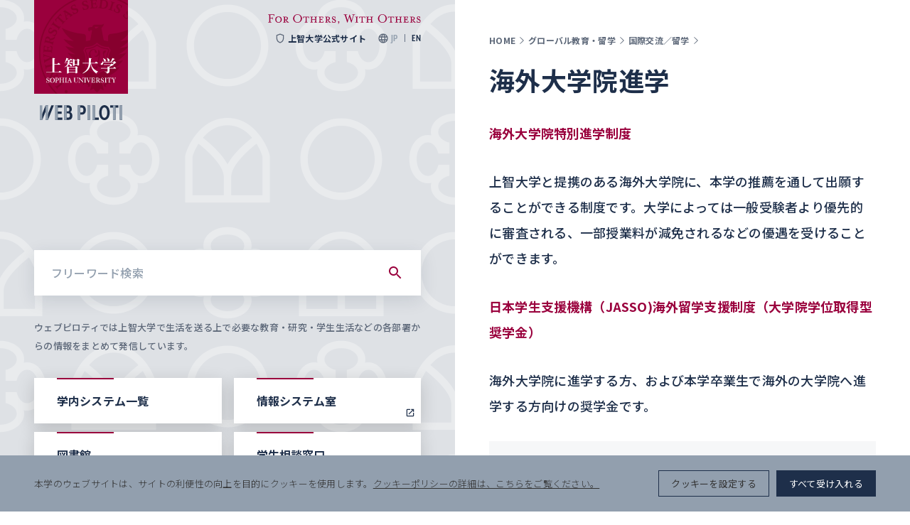

--- FILE ---
content_type: text/html; charset=UTF-8
request_url: https://piloti.sophia.ac.jp/jpn/studyabroad/international/daigakuin/
body_size: 49148
content:
<!DOCTYPE html>
<html lang="ja" data-site-name="piloti">
  <head>
        <meta charset="UTF-8" />
    <meta http-equiv="X-UA-Compatible" content="IE=edge" />
    <meta name="viewport" content="width=device-width, initial-scale=1.0" />
    <title>海外大学院進学｜上智大学 ウェブピロティ</title>
    <meta name="description" content="上智大学 ウェブピロティサイト。在学生の方に向けてさまざまな最新情報を発信します。授業の履修など各種手続きや学生生活、国際交流・留学、奨学金・学費、研究などの情報を発信します。">
    <meta property="og:title" content="海外大学院進学｜上智大学 ウェブピロティ">
    <meta property="og:description" content="上智大学 ウェブピロティサイト。在学生の方に向けてさまざまな最新情報を発信します。授業の履修など各種手続きや学生生活、国際交流・留学、奨学金・学費、研究などの情報を発信します。">
    <meta property="og:url" content="https://piloti.sophia.ac.jp/jpn/studyabroad/international/daigakuin/">
    <meta property="og:image" content="https://piloti.sophia.ac.jp/assets/themes/sophia-university-piloti/img/ogimage.png">
    <meta property="og:type" content="article">

    <meta name='robots' content='max-image-preview:large' />
<link rel='stylesheet' id='wp-block-library-css' href='https://piloti.sophia.ac.jp/wp-includes/css/dist/block-library/style.min.css?ver=6.4.2' type='text/css' media='all' />
<style id='classic-theme-styles-inline-css' type='text/css'>
/*! This file is auto-generated */
.wp-block-button__link{color:#fff;background-color:#32373c;border-radius:9999px;box-shadow:none;text-decoration:none;padding:calc(.667em + 2px) calc(1.333em + 2px);font-size:1.125em}.wp-block-file__button{background:#32373c;color:#fff;text-decoration:none}
</style>
<style id='global-styles-inline-css' type='text/css'>
body{--wp--preset--color--black: #000000;--wp--preset--color--cyan-bluish-gray: #abb8c3;--wp--preset--color--white: #ffffff;--wp--preset--color--pale-pink: #f78da7;--wp--preset--color--vivid-red: #cf2e2e;--wp--preset--color--luminous-vivid-orange: #ff6900;--wp--preset--color--luminous-vivid-amber: #fcb900;--wp--preset--color--light-green-cyan: #7bdcb5;--wp--preset--color--vivid-green-cyan: #00d084;--wp--preset--color--pale-cyan-blue: #8ed1fc;--wp--preset--color--vivid-cyan-blue: #0693e3;--wp--preset--color--vivid-purple: #9b51e0;--wp--preset--gradient--vivid-cyan-blue-to-vivid-purple: linear-gradient(135deg,rgba(6,147,227,1) 0%,rgb(155,81,224) 100%);--wp--preset--gradient--light-green-cyan-to-vivid-green-cyan: linear-gradient(135deg,rgb(122,220,180) 0%,rgb(0,208,130) 100%);--wp--preset--gradient--luminous-vivid-amber-to-luminous-vivid-orange: linear-gradient(135deg,rgba(252,185,0,1) 0%,rgba(255,105,0,1) 100%);--wp--preset--gradient--luminous-vivid-orange-to-vivid-red: linear-gradient(135deg,rgba(255,105,0,1) 0%,rgb(207,46,46) 100%);--wp--preset--gradient--very-light-gray-to-cyan-bluish-gray: linear-gradient(135deg,rgb(238,238,238) 0%,rgb(169,184,195) 100%);--wp--preset--gradient--cool-to-warm-spectrum: linear-gradient(135deg,rgb(74,234,220) 0%,rgb(151,120,209) 20%,rgb(207,42,186) 40%,rgb(238,44,130) 60%,rgb(251,105,98) 80%,rgb(254,248,76) 100%);--wp--preset--gradient--blush-light-purple: linear-gradient(135deg,rgb(255,206,236) 0%,rgb(152,150,240) 100%);--wp--preset--gradient--blush-bordeaux: linear-gradient(135deg,rgb(254,205,165) 0%,rgb(254,45,45) 50%,rgb(107,0,62) 100%);--wp--preset--gradient--luminous-dusk: linear-gradient(135deg,rgb(255,203,112) 0%,rgb(199,81,192) 50%,rgb(65,88,208) 100%);--wp--preset--gradient--pale-ocean: linear-gradient(135deg,rgb(255,245,203) 0%,rgb(182,227,212) 50%,rgb(51,167,181) 100%);--wp--preset--gradient--electric-grass: linear-gradient(135deg,rgb(202,248,128) 0%,rgb(113,206,126) 100%);--wp--preset--gradient--midnight: linear-gradient(135deg,rgb(2,3,129) 0%,rgb(40,116,252) 100%);--wp--preset--font-size--small: 13px;--wp--preset--font-size--medium: 20px;--wp--preset--font-size--large: 36px;--wp--preset--font-size--x-large: 42px;--wp--preset--spacing--20: 0.44rem;--wp--preset--spacing--30: 0.67rem;--wp--preset--spacing--40: 1rem;--wp--preset--spacing--50: 1.5rem;--wp--preset--spacing--60: 2.25rem;--wp--preset--spacing--70: 3.38rem;--wp--preset--spacing--80: 5.06rem;--wp--preset--shadow--natural: 6px 6px 9px rgba(0, 0, 0, 0.2);--wp--preset--shadow--deep: 12px 12px 50px rgba(0, 0, 0, 0.4);--wp--preset--shadow--sharp: 6px 6px 0px rgba(0, 0, 0, 0.2);--wp--preset--shadow--outlined: 6px 6px 0px -3px rgba(255, 255, 255, 1), 6px 6px rgba(0, 0, 0, 1);--wp--preset--shadow--crisp: 6px 6px 0px rgba(0, 0, 0, 1);}:where(.is-layout-flex){gap: 0.5em;}:where(.is-layout-grid){gap: 0.5em;}body .is-layout-flow > .alignleft{float: left;margin-inline-start: 0;margin-inline-end: 2em;}body .is-layout-flow > .alignright{float: right;margin-inline-start: 2em;margin-inline-end: 0;}body .is-layout-flow > .aligncenter{margin-left: auto !important;margin-right: auto !important;}body .is-layout-constrained > .alignleft{float: left;margin-inline-start: 0;margin-inline-end: 2em;}body .is-layout-constrained > .alignright{float: right;margin-inline-start: 2em;margin-inline-end: 0;}body .is-layout-constrained > .aligncenter{margin-left: auto !important;margin-right: auto !important;}body .is-layout-constrained > :where(:not(.alignleft):not(.alignright):not(.alignfull)){max-width: var(--wp--style--global--content-size);margin-left: auto !important;margin-right: auto !important;}body .is-layout-constrained > .alignwide{max-width: var(--wp--style--global--wide-size);}body .is-layout-flex{display: flex;}body .is-layout-flex{flex-wrap: wrap;align-items: center;}body .is-layout-flex > *{margin: 0;}body .is-layout-grid{display: grid;}body .is-layout-grid > *{margin: 0;}:where(.wp-block-columns.is-layout-flex){gap: 2em;}:where(.wp-block-columns.is-layout-grid){gap: 2em;}:where(.wp-block-post-template.is-layout-flex){gap: 1.25em;}:where(.wp-block-post-template.is-layout-grid){gap: 1.25em;}.has-black-color{color: var(--wp--preset--color--black) !important;}.has-cyan-bluish-gray-color{color: var(--wp--preset--color--cyan-bluish-gray) !important;}.has-white-color{color: var(--wp--preset--color--white) !important;}.has-pale-pink-color{color: var(--wp--preset--color--pale-pink) !important;}.has-vivid-red-color{color: var(--wp--preset--color--vivid-red) !important;}.has-luminous-vivid-orange-color{color: var(--wp--preset--color--luminous-vivid-orange) !important;}.has-luminous-vivid-amber-color{color: var(--wp--preset--color--luminous-vivid-amber) !important;}.has-light-green-cyan-color{color: var(--wp--preset--color--light-green-cyan) !important;}.has-vivid-green-cyan-color{color: var(--wp--preset--color--vivid-green-cyan) !important;}.has-pale-cyan-blue-color{color: var(--wp--preset--color--pale-cyan-blue) !important;}.has-vivid-cyan-blue-color{color: var(--wp--preset--color--vivid-cyan-blue) !important;}.has-vivid-purple-color{color: var(--wp--preset--color--vivid-purple) !important;}.has-black-background-color{background-color: var(--wp--preset--color--black) !important;}.has-cyan-bluish-gray-background-color{background-color: var(--wp--preset--color--cyan-bluish-gray) !important;}.has-white-background-color{background-color: var(--wp--preset--color--white) !important;}.has-pale-pink-background-color{background-color: var(--wp--preset--color--pale-pink) !important;}.has-vivid-red-background-color{background-color: var(--wp--preset--color--vivid-red) !important;}.has-luminous-vivid-orange-background-color{background-color: var(--wp--preset--color--luminous-vivid-orange) !important;}.has-luminous-vivid-amber-background-color{background-color: var(--wp--preset--color--luminous-vivid-amber) !important;}.has-light-green-cyan-background-color{background-color: var(--wp--preset--color--light-green-cyan) !important;}.has-vivid-green-cyan-background-color{background-color: var(--wp--preset--color--vivid-green-cyan) !important;}.has-pale-cyan-blue-background-color{background-color: var(--wp--preset--color--pale-cyan-blue) !important;}.has-vivid-cyan-blue-background-color{background-color: var(--wp--preset--color--vivid-cyan-blue) !important;}.has-vivid-purple-background-color{background-color: var(--wp--preset--color--vivid-purple) !important;}.has-black-border-color{border-color: var(--wp--preset--color--black) !important;}.has-cyan-bluish-gray-border-color{border-color: var(--wp--preset--color--cyan-bluish-gray) !important;}.has-white-border-color{border-color: var(--wp--preset--color--white) !important;}.has-pale-pink-border-color{border-color: var(--wp--preset--color--pale-pink) !important;}.has-vivid-red-border-color{border-color: var(--wp--preset--color--vivid-red) !important;}.has-luminous-vivid-orange-border-color{border-color: var(--wp--preset--color--luminous-vivid-orange) !important;}.has-luminous-vivid-amber-border-color{border-color: var(--wp--preset--color--luminous-vivid-amber) !important;}.has-light-green-cyan-border-color{border-color: var(--wp--preset--color--light-green-cyan) !important;}.has-vivid-green-cyan-border-color{border-color: var(--wp--preset--color--vivid-green-cyan) !important;}.has-pale-cyan-blue-border-color{border-color: var(--wp--preset--color--pale-cyan-blue) !important;}.has-vivid-cyan-blue-border-color{border-color: var(--wp--preset--color--vivid-cyan-blue) !important;}.has-vivid-purple-border-color{border-color: var(--wp--preset--color--vivid-purple) !important;}.has-vivid-cyan-blue-to-vivid-purple-gradient-background{background: var(--wp--preset--gradient--vivid-cyan-blue-to-vivid-purple) !important;}.has-light-green-cyan-to-vivid-green-cyan-gradient-background{background: var(--wp--preset--gradient--light-green-cyan-to-vivid-green-cyan) !important;}.has-luminous-vivid-amber-to-luminous-vivid-orange-gradient-background{background: var(--wp--preset--gradient--luminous-vivid-amber-to-luminous-vivid-orange) !important;}.has-luminous-vivid-orange-to-vivid-red-gradient-background{background: var(--wp--preset--gradient--luminous-vivid-orange-to-vivid-red) !important;}.has-very-light-gray-to-cyan-bluish-gray-gradient-background{background: var(--wp--preset--gradient--very-light-gray-to-cyan-bluish-gray) !important;}.has-cool-to-warm-spectrum-gradient-background{background: var(--wp--preset--gradient--cool-to-warm-spectrum) !important;}.has-blush-light-purple-gradient-background{background: var(--wp--preset--gradient--blush-light-purple) !important;}.has-blush-bordeaux-gradient-background{background: var(--wp--preset--gradient--blush-bordeaux) !important;}.has-luminous-dusk-gradient-background{background: var(--wp--preset--gradient--luminous-dusk) !important;}.has-pale-ocean-gradient-background{background: var(--wp--preset--gradient--pale-ocean) !important;}.has-electric-grass-gradient-background{background: var(--wp--preset--gradient--electric-grass) !important;}.has-midnight-gradient-background{background: var(--wp--preset--gradient--midnight) !important;}.has-small-font-size{font-size: var(--wp--preset--font-size--small) !important;}.has-medium-font-size{font-size: var(--wp--preset--font-size--medium) !important;}.has-large-font-size{font-size: var(--wp--preset--font-size--large) !important;}.has-x-large-font-size{font-size: var(--wp--preset--font-size--x-large) !important;}
.wp-block-navigation a:where(:not(.wp-element-button)){color: inherit;}
:where(.wp-block-post-template.is-layout-flex){gap: 1.25em;}:where(.wp-block-post-template.is-layout-grid){gap: 1.25em;}
:where(.wp-block-columns.is-layout-flex){gap: 2em;}:where(.wp-block-columns.is-layout-grid){gap: 2em;}
.wp-block-pullquote{font-size: 1.5em;line-height: 1.6;}
</style>
<link rel='stylesheet' id='cookie-law-info-css' href='https://piloti.sophia.ac.jp/assets/plugins/cookie-law-info/legacy/public/css/cookie-law-info-public.css?ver=3.2.4' type='text/css' media='all' />
<link rel='stylesheet' id='cookie-law-info-gdpr-css' href='https://piloti.sophia.ac.jp/assets/plugins/cookie-law-info/legacy/public/css/cookie-law-info-gdpr.css?ver=3.2.4' type='text/css' media='all' />
<script type="text/javascript" src="https://piloti.sophia.ac.jp/wp-includes/js/jquery/jquery.min.js?ver=3.7.1" id="jquery-core-js"></script>
<script type="text/javascript" src="https://piloti.sophia.ac.jp/wp-includes/js/jquery/jquery-migrate.min.js?ver=3.4.1" id="jquery-migrate-js"></script>
<script type="text/javascript" id="cookie-law-info-js-extra">
/* <![CDATA[ */
var Cli_Data = {"nn_cookie_ids":[],"cookielist":[],"non_necessary_cookies":[],"ccpaEnabled":"","ccpaRegionBased":"","ccpaBarEnabled":"","strictlyEnabled":["necessary","obligatoire"],"ccpaType":"gdpr","js_blocking":"1","custom_integration":"","triggerDomRefresh":"","secure_cookies":""};
var cli_cookiebar_settings = {"animate_speed_hide":"500","animate_speed_show":"500","background":"#929fae","border":"#b1a6a6c2","border_on":"","button_1_button_colour":"#61a229","button_1_button_hover":"#4e8221","button_1_link_colour":"#fff","button_1_as_button":"1","button_1_new_win":"","button_2_button_colour":"#333","button_2_button_hover":"#292929","button_2_link_colour":"#444","button_2_as_button":"","button_2_hidebar":"","button_3_button_colour":"#dedfe0","button_3_button_hover":"#b2b2b3","button_3_link_colour":"#333333","button_3_as_button":"1","button_3_new_win":"","button_4_button_colour":"#dedfe0","button_4_button_hover":"#b2b2b3","button_4_link_colour":"#333333","button_4_as_button":"1","button_7_button_colour":"#1e2f4a","button_7_button_hover":"#18263b","button_7_link_colour":"#fff","button_7_as_button":"1","button_7_new_win":"","font_family":"inherit","header_fix":"","notify_animate_hide":"1","notify_animate_show":"","notify_div_id":"#cookie-law-info-bar","notify_position_horizontal":"right","notify_position_vertical":"bottom","scroll_close":"","scroll_close_reload":"","accept_close_reload":"1","reject_close_reload":"1","showagain_tab":"","showagain_background":"#fff","showagain_border":"#000","showagain_div_id":"#cookie-law-info-again","showagain_x_position":"100px","text":"#333333","show_once_yn":"","show_once":"10000","logging_on":"","as_popup":"","popup_overlay":"1","bar_heading_text":"","cookie_bar_as":"banner","popup_showagain_position":"bottom-right","widget_position":"left"};
var log_object = {"ajax_url":"https:\/\/piloti.sophia.ac.jp\/wp-admin\/admin-ajax.php"};
/* ]]> */
</script>
<script type="text/javascript" src="https://piloti.sophia.ac.jp/assets/plugins/cookie-law-info/legacy/public/js/cookie-law-info-public.js?ver=3.2.4" id="cookie-law-info-js"></script>
<link rel="https://api.w.org/" href="https://piloti.sophia.ac.jp/wp-json/" /><link rel="alternate" type="application/json" href="https://piloti.sophia.ac.jp/wp-json/wp/v2/pages/240" /><link rel="alternate" type="application/json+oembed" href="https://piloti.sophia.ac.jp/wp-json/oembed/1.0/embed?url=https%3A%2F%2Fpiloti.sophia.ac.jp%2Fjpn%2Fstudyabroad%2Finternational%2Fdaigakuin%2F" />
<link rel="alternate" type="text/xml+oembed" href="https://piloti.sophia.ac.jp/wp-json/oembed/1.0/embed?url=https%3A%2F%2Fpiloti.sophia.ac.jp%2Fjpn%2Fstudyabroad%2Finternational%2Fdaigakuin%2F&#038;format=xml" />
<!-- Google tag (gtag.js) -->
<script type="text/plain" data-cli-class="cli-blocker-script"  data-cli-script-type="analytics" data-cli-block="true"  data-cli-element-position="head" async src="https://www.googletagmanager.com/gtag/js?id=UA-11114735-8"></script>
<script type="text/plain" data-cli-class="cli-blocker-script"  data-cli-script-type="analytics" data-cli-block="true"  data-cli-element-position="head">
  window.dataLayer = window.dataLayer || [];
  function gtag(){dataLayer.push(arguments);}
  gtag('js', new Date());

  gtag('config', 'UA-11114735-8');
</script>
<!-- Google Tag Manager -->
<script type="text/plain" data-cli-class="cli-blocker-script"  data-cli-script-type="analyticsen" data-cli-block="true"  data-cli-element-position="head">(function(w,d,s,l,i){w[l]=w[l]||[];w[l].push({'gtm.start':
new Date().getTime(),event:'gtm.js'});var f=d.getElementsByTagName(s)[0],
j=d.createElement(s),dl=l!='dataLayer'?'&l='+l:'';j.async=true;j.src=
'https://www.googletagmanager.com/gtm.js?id='+i+dl;f.parentNode.insertBefore(j,f);
})(window,document,'script','dataLayer','GTM-5QJ98TQ');</script>
<!-- End Google Tag Manager --><link rel="alternate" type="application/rss+xml" title="ウェブピロティ &raquo; フィード" href="https://piloti.sophia.ac.jp/jpn/feed/">
<link rel="icon" href="https://piloti.sophia.ac.jp/assets/uploads/2023/01/27195552/cropped-android-chrome-512x512-1-32x32.png" sizes="32x32" />
<link rel="icon" href="https://piloti.sophia.ac.jp/assets/uploads/2023/01/27195552/cropped-android-chrome-512x512-1-192x192.png" sizes="192x192" />
<link rel="apple-touch-icon" href="https://piloti.sophia.ac.jp/assets/uploads/2023/01/27195552/cropped-android-chrome-512x512-1-180x180.png" />
<meta name="msapplication-TileImage" content="https://piloti.sophia.ac.jp/assets/uploads/2023/01/27195552/cropped-android-chrome-512x512-1-270x270.png" />

    <link rel="apple-touch-icon" sizes="180x180" href="https://piloti.sophia.ac.jp/assets/themes/sophia-university-piloti/img/apple-touch-icon.png">
    <link rel="icon" type="image/png" sizes="32x32" href="https://piloti.sophia.ac.jp/assets/themes/sophia-university-piloti/img/favicon-32x32.png">
    <link rel="icon" type="image/png" sizes="16x16" href="https://piloti.sophia.ac.jp/assets/themes/sophia-university-piloti/img/favicon-16x16.png">
    <link rel="manifest" href="https://piloti.sophia.ac.jp/assets/themes/sophia-university-piloti/img/site.webmanifest">
    <link rel="mask-icon" href="https://piloti.sophia.ac.jp/assets/themes/sophia-university-piloti/img/safari-pinned-tab.svg" color="#9a003d">
    <meta name="msapplication-TileColor" content="#9a003d">
    <meta name="theme-color" content="#ffffff">

    <link rel="preload" href="/assets/commons/css/style_common.css?ver=202503110809" as="style" />
    <link rel="preload" href="/assets/commons/css/style_piloti.css?ver=202503110809" as="style" />
    <link rel="stylesheet" href="/assets/commons/css/style_common.css?ver=202503110809" />
    <link rel="stylesheet" href="/assets/commons/css/style_piloti.css?ver=202503110809" />

    <link rel="preload" href="/assets/commons/css/print_common.css?ver=202503110809" as="style" media="print" />
    <link rel="preload" href="/assets/commons/css/print_piloti.css?ver=202503110809" as="style"  media="print" />
    <link rel="stylesheet" href="/assets/commons/css/print_common.css?ver=202503110809"  media="print" />
    <link rel="stylesheet" href="/assets/commons/css/print_piloti.css?ver=202503110809"  media="print" />

    <script src="/assets/commons/js/vendor.bundle.js?ver=202503110810"></script>
    <script src="/assets/commons/js/main.bundle.js?ver=202503110810"></script>



<link rel="preconnect" href="https://fonts.googleapis.com">
<link rel="preconnect" href="https://fonts.gstatic.com" crossorigin>
<link href="https://fonts.googleapis.com/css2?family=Noto+Serif+JP:wght@200..900&family=Noto+Sans+JP:wght@100..900&display=swap" rel="stylesheet">
    <script>
      (function(d) {
        var config = {
          kitId: 'uqm0guv',
          scriptTimeout: 3000,
          async: true
        },
        h=d.documentElement,t=setTimeout(function(){h.className=h.className.replace(/\bwf-loading\b/g,"")+" wf-inactive";},config.scriptTimeout),tk=d.createElement("script"),f=false,s=d.getElementsByTagName("script")[0],a;h.className+=" wf-loading";tk.src='https://use.typekit.net/'+config.kitId+'.js';tk.async=true;tk.onload=tk.onreadystatechange=function(){a=this.readyState;if(f||a&&a!="complete"&&a!="loaded")return;f=true;clearTimeout(t);try{Typekit.load(config)}catch(e){}};s.parentNode.insertBefore(tk,s)
      })(document);
    </script>
      </head>
  <body data-controller="test-for-piloti test-for-common">
    <div class="l-wrapper">
      <div class="l-header">
        <header
          class="ly-header header"
          data-controller="fixed"
          data-action="scroll@window->fixed#fixed"
          data-fixed-isfixed-value="false"
        >
          <a href="https://piloti.sophia.ac.jp/jpn/">
            <h1 class="header__logo">
              <div class="header__logo__main">
                <img
                  src="/assets/commons/images/common/communication-mark.svg"
                  width="1"
                  height="1"
                  alt="上智大学 Sophia University"
                />
                <img
                  class="-abbr"
                  src="/assets/commons/images/common/communication-mark-u.svg"
                  width="1"
                  height="1"
                  alt="Sophia U"
                  data-fixed-target="fixedPosContent"
                />
              </div>
              <div class="header__logo__sub">
                <img
                  src="/assets/commons/images/piloti/piloti-logo.svg"
                  width="1"
                  height="1"
                  alt="WEB PILOTI"
                />
              </div>
            </h1>
          </a>
          <div class="header__content">
            <img
              class="header__sprit"
              src="/assets/commons/images/piloti/sophia-spirit.svg"
              width="1"
              height="1"
              alt="FOR OTHERS, WITH OTHERS"
            />
            <nav class="header__sideNav">
              <ul class="header__sideNavList">
                <li>
                  <a href="https://www.sophia.ac.jp/" target="_blank">
                    <i class="icon" data-icon-name="material/shield">
                      <svg
                        xmlns="http://www.w3.org/2000/svg"
                        width="16"
                        height="16"
                        viewBox="0 0 16 16"
                      >
                        <path
                          d="M9.333,2,4,4V8.06a7.518,7.518,0,0,0,5.333,7.273A7.518,7.518,0,0,0,14.667,8.06V4Zm4,6.06a6.224,6.224,0,0,1-4,5.887,6.218,6.218,0,0,1-4-5.887V4.927l4-1.5,4,1.5Z"
                          transform="translate(-1.333 -0.667)"
                        />
                      </svg>
                    </i>

                    上智大学公式サイト                  </a>
                </li>
                <li>
                  <i class="icon" data-icon-name="material/language">
                    <svg
                      xmlns="http://www.w3.org/2000/svg"
                      width="24"
                      height="24"
                      viewBox="0 0 24 24"
                    >
                      <path
                        d="M11.99,2A10,10,0,1,0,22,12,10,10,0,0,0,11.99,2Zm6.93,6H15.97a15.649,15.649,0,0,0-1.38-3.56A8.03,8.03,0,0,1,18.92,8ZM12,4.04A14.087,14.087,0,0,1,13.91,8H10.09A14.087,14.087,0,0,1,12,4.04ZM4.26,14a7.822,7.822,0,0,1,0-4H7.64a16.515,16.515,0,0,0-.14,2,16.515,16.515,0,0,0,.14,2Zm.82,2H8.03a15.649,15.649,0,0,0,1.38,3.56A7.987,7.987,0,0,1,5.08,16ZM8.03,8H5.08A7.987,7.987,0,0,1,9.41,4.44,15.649,15.649,0,0,0,8.03,8ZM12,19.96A14.087,14.087,0,0,1,10.09,16h3.82A14.087,14.087,0,0,1,12,19.96ZM14.34,14H9.66a14.713,14.713,0,0,1-.16-2,14.585,14.585,0,0,1,.16-2h4.68a14.585,14.585,0,0,1,.16,2A14.713,14.713,0,0,1,14.34,14Zm.25,5.56A15.649,15.649,0,0,0,15.97,16h2.95A8.03,8.03,0,0,1,14.59,19.56ZM16.36,14a16.515,16.515,0,0,0,.14-2,16.515,16.515,0,0,0-.14-2h3.38a7.822,7.822,0,0,1,0,4Z"
                      />
                    </svg>
                  </i>

                  <ul class="header__langSelector">
                    <li class="is-current">
                      <a class="langJa">JP</a>
                    </li>
                    <li>
                      <a class="langEn" href="https://piloti.sophia.ac.jp/eng/">EN</a>
                    </li>
                  </ul>
                </li>
              </ul>
            </nav>
          </div>
        </header>
      </div>

<div class="l-main">
  <main>
    <div class="mainHead" data-controller="mainHead">
      <div class="mainHead__content">
        <ul class="c-breadcrumb">
  <li>
    <a href="https://piloti.sophia.ac.jp/jpn/" class="c-breadcrumb-link">
      <p class="c-breadcrumb-link__text">HOME</p>
      <i
        class="icon breadcrumb-link__icon"
        data-icon-name="material/breadcrumb-arrow"
      >
        <svg
          xmlns="http://www.w3.org/2000/svg"
          width="17.834"
          height="18"
          viewBox="0 0 17.834 18"
        >
          <path
            d="M-23081.838-11762.812l-.58-.552,4.676-4.448-4.676-4.449.58-.551,5.254,5Z"
            transform="translate(23088.418 11776.813)"
          />
        </svg>
      </i>
    </a>
  </li>
  <li>
    <a href="https://piloti.sophia.ac.jp/jpn/studyabroad/" class="c-breadcrumb-link">
      <p class="c-breadcrumb-link__text">グローバル教育・留学</p>
      <i
        class="icon breadcrumb-link__icon"
        data-icon-name="material/breadcrumb-arrow"
      >
        <svg
          xmlns="http://www.w3.org/2000/svg"
          width="17.834"
          height="18"
          viewBox="0 0 17.834 18"
        >
          <path
            d="M-23081.838-11762.812l-.58-.552,4.676-4.448-4.676-4.449.58-.551,5.254,5Z"
            transform="translate(23088.418 11776.813)"
          />
        </svg>
      </i>
    </a>
  </li><li>
    <a href="https://piloti.sophia.ac.jp/jpn/studyabroad/international/" class="c-breadcrumb-link">
      <p class="c-breadcrumb-link__text">国際交流／留学</p>
      <i
        class="icon breadcrumb-link__icon"
        data-icon-name="material/breadcrumb-arrow"
      >
        <svg
          xmlns="http://www.w3.org/2000/svg"
          width="17.834"
          height="18"
          viewBox="0 0 17.834 18"
        >
          <path
            d="M-23081.838-11762.812l-.58-.552,4.676-4.448-4.676-4.449.58-.551,5.254,5Z"
            transform="translate(23088.418 11776.813)"
          />
        </svg>
      </i>
    </a>
  </li></ul>
        <h1 class="mainHead__title">海外大学院進学</h1>
                      </div>

      
    </div>

    
    <div class="module wysiwyg  -mtPc32 -mtSp28">
  
<p class=""><a href="https://piloti.sophia.ac.jp/jpn/studyabroad/international/daigakuin/special_admission2/" data-type="URL" data-id="https://piloti.sophia.ac.jp/jpn/studyabroad/international/daigakuin/special_admission2/"><strong>海外大学院特別進学制度</strong></a></p>
</div>


<div class="module wysiwyg  -mtPc32 -mtSp28">
  
<p class=""> 上智大学と提携のある海外大学院に、本学の推薦を通して出願することができる制度です。大学によっては一般受験者より優先的に審査される、一部授業料が減免されるなどの優遇を受けることができます。 </p>
</div>


<div class="module wysiwyg  -mtPc32 -mtSp28">
  
<p class=""><a href="https://piloti.sophia.ac.jp/jpn/studyabroad/international/scholarship/postgraduate/longterm2/"><strong>日本学生支援機構（JASSO)海外留学支援制度（大学院学位取得型奨学金）</strong></a></p>
</div>


<div class="module wysiwyg  -mtPc32 -mtSp28">
  
<p class="">海外大学院に進学する方、および本学卒業生で海外の大学院へ進学する方向けの奨学金です。<br> </p>
</div>


<div class="module -mtPc32 -mtSp28 ">
  <div class="c-inquiry">
    <div class="c-inquiry__head">
      <h2>このページの内容についての<br />お問い合わせ窓口</h2>
    </div>
    <div class="c-inquiry__body">
      <dl class="c-inquiry__item">
        <dt>担当部署名</dt>
        <dd>グローバル教育センター</dd>
      </dl>
            <dl class="c-inquiry__item">
        <dt>お問い合わせ窓口</dt>
        <dd>2号館1階</dd>
      </dl>    </div>
    <div class="c-inquiry__foot">
            <a class="c-inquiry__link c-btnCommon" href="https://www.sophia.ac.jp/jpn/contact/global/" target="_blank"
        >お問い合わせフォーム        <i class="icon" data-icon-name="material/blank">
          <svg
            xmlns="http://www.w3.org/2000/svg"
            width="24"
            height="24"
            viewBox="0 0 24 24"
          >
            <path d="M0,0H24V24H0Z" fill="none" />
            <path
              d="M19,19H5V5h7V3H5A2,2,0,0,0,3,5V19a2,2,0,0,0,2,2H19a2.006,2.006,0,0,0,2-2V12H19ZM14,3V5h3.59L7.76,14.83l1.41,1.41L19,6.41V10h2V3Z"
            />
          </svg>
        </i>
      </a>
    </div>  </div>
</div>

  </main>
</div>

<div class="l-aside">
  <aside class="aside">
    <div class="search">
  <div class="search__contents">
    <form method="get" action="https://piloti.sophia.ac.jp/jpn/search/">
  <div class="searchInput search__content">
    <input
      class="searchInput__input"
      type="text"
      name="s"
      placeholder="フリーワード検索"
    />
    <button class="searchInput__button">
      <i
        class="icon searchInput__icon"
        data-icon-name="material/search"
      >
        <svg
          xmlns="http://www.w3.org/2000/svg"
          width="24"
          height="24"
          viewBox="0 0 24 24"
        >
          <path
            d="M15.5,14h-.79l-.28-.27a6.51,6.51,0,1,0-.7.7l.27.28v.79l5,4.99L20.49,19Zm-6,0A4.5,4.5,0,1,1,14,9.5,4.494,4.494,0,0,1,9.5,14Z"
          />
        </svg>
      </i>
    </button>
  </div>
</form>

    <div class="search__description">
      <p>
        ウェブピロティでは上智大学で生活を送る上で必要な教育・研究・学生生活などの各部署からの情報をまとめて発信しています。      </p>
    </div>
              <div class="search__content otherLinks">
                            <a href="https://piloti.sophia.ac.jp/jpn/ict/" class="otherLink">
             <p class="otherLink__text">学内システム一覧</p>                      </a>
                            <a href="https://ccweb.cc.sophia.ac.jp/" class="otherLink" target="_blank">
             <p class="otherLink__text">情報システム室</p>                          <i
                  class="icon otherLink__icon"
                  data-icon-name="material/blank"
              >
                <svg
                    xmlns="http://www.w3.org/2000/svg"
                    width="24"
                    height="24"
                    viewBox="0 0 24 24"
                >
                  <path d="M0,0H24V24H0Z" fill="none" />
                  <path
                      d="M19,19H5V5h7V3H5A2,2,0,0,0,3,5V19a2,2,0,0,0,2,2H19a2.006,2.006,0,0,0,2-2V12H19ZM14,3V5h3.59L7.76,14.83l1.41,1.41L19,6.41V10h2V3Z"
                  />
                </svg>
              </i>
                      </a>
                            <a href="https://www.lib.sophia.ac.jp/" class="otherLink" target="_blank">
             <p class="otherLink__text">図書館</p>                          <i
                  class="icon otherLink__icon"
                  data-icon-name="material/blank"
              >
                <svg
                    xmlns="http://www.w3.org/2000/svg"
                    width="24"
                    height="24"
                    viewBox="0 0 24 24"
                >
                  <path d="M0,0H24V24H0Z" fill="none" />
                  <path
                      d="M19,19H5V5h7V3H5A2,2,0,0,0,3,5V19a2,2,0,0,0,2,2H19a2.006,2.006,0,0,0,2-2V12H19ZM14,3V5h3.59L7.76,14.83l1.41,1.41L19,6.41V10h2V3Z"
                  />
                </svg>
              </i>
                      </a>
                            <a href="https://piloti.sophia.ac.jp/jpn/soudan/soudan_madoguchi/" class="otherLink">
             <p class="otherLink__text">学生相談窓口</p>                      </a>
              </div>
      </div>
</div>
    <div
  class="fixedSearch"
  data-controller="toggle"
  data-toggle-isopen-value="false"
  data-action="scroll@window->toggle#close"
>
  <div
    class="fixedSearch__overlay"
    data-action=" click->toggle#close"
  ></div>
  <div class="fixedSearch__inputWrapper">
    <form method="get" action="https://piloti.sophia.ac.jp/jpn/search/">
  <div class="searchInput">
    <input
      class="searchInput__input"
      type="text"
      name="s"
      placeholder="フリーワード検索"
    />
    <button class="searchInput__button">
      <i
        class="icon searchInput__icon"
        data-icon-name="material/search"
      >
        <svg
          xmlns="http://www.w3.org/2000/svg"
          width="24"
          height="24"
          viewBox="0 0 24 24"
        >
          <path
            d="M15.5,14h-.79l-.28-.27a6.51,6.51,0,1,0-.7.7l.27.28v.79l5,4.99L20.49,19Zm-6,0A4.5,4.5,0,1,1,14,9.5,4.494,4.494,0,0,1,9.5,14Z"
          />
        </svg>
      </i>
    </button>
  </div>
</form>
  </div>
  <button
    class="fixedSearch__button -search"
    data-action="click->toggle#open"
  >
    <i class="icon" data-icon-name="custom/search">
      <svg
        xmlns="http://www.w3.org/2000/svg"
        xmlns:xlink="http://www.w3.org/1999/xlink"
        width="28"
        height="14"
        viewBox="0 0 28 14"
      >
        <defs>
          <clipPath id="a">
            <rect width="27.734" height="14" fill="none" />
          </clipPath>
        </defs>
        <rect width="28" height="14" fill="none" />
        <g clip-path="url(#a)">
          <path
            d="M7,14a7,7,0,1,1,7-7,7.008,7.008,0,0,1-7,7M7,2a5,5,0,1,0,5,5A5.006,5.006,0,0,0,7,2m20.734,9.809-11.67-3.29-.543,1.925,11.67,3.29Z"
          />
        </g>
      </svg>
    </i>
    <span>SEARCH</span>
  </button>
  <button
    class="fixedSearch__button -close"
    data-action="click->toggle#close"
  >
    <i class="icon" data-icon-name="custom/close">
      <svg
        xmlns="http://www.w3.org/2000/svg"
        width="28"
        height="14"
        viewBox="0 0 28 14"
      >
        <rect width="28" height="14" fill="none" />
        <path
          d="M16.114,7.932l10.093,3.8.7-1.871L18.954,6.863ZM26.207,0,13.455,4.8.7,0,0,1.871,10.615,5.864,0,9.856l.7,1.871L26.91,1.871Z"
          transform="translate(0.545 1.137)"
        />
      </svg>
    </i>
    <span>SEARCH</span>
  </button>
</div>
  </aside>
</div>

      <div class="l-footer">
        <footer class="ly-footer footer">
                      <div class="footer__search" data-controller="fixed" data-action="scroll@window->fixed#released" data-fixed-isfixed-value="true" data-fixed-pos-type-value="bottom" data-fixed-target="fixedPosContent">
              <div class="search">
  <div class="search__contents">
    <form method="get" action="https://piloti.sophia.ac.jp/jpn/search/">
  <div class="searchInput search__content">
    <input
      class="searchInput__input"
      type="text"
      name="s"
      placeholder="フリーワード検索"
    />
    <button class="searchInput__button">
      <i
        class="icon searchInput__icon"
        data-icon-name="material/search"
      >
        <svg
          xmlns="http://www.w3.org/2000/svg"
          width="24"
          height="24"
          viewBox="0 0 24 24"
        >
          <path
            d="M15.5,14h-.79l-.28-.27a6.51,6.51,0,1,0-.7.7l.27.28v.79l5,4.99L20.49,19Zm-6,0A4.5,4.5,0,1,1,14,9.5,4.494,4.494,0,0,1,9.5,14Z"
          />
        </svg>
      </i>
    </button>
  </div>
</form>

    <div class="search__description">
      <p>
        ウェブピロティでは上智大学で生活を送る上で必要な教育・研究・学生生活などの各部署からの情報をまとめて発信しています。      </p>
    </div>
              <div class="search__content otherLinks">
                            <a href="https://piloti.sophia.ac.jp/jpn/ict/" class="otherLink">
             <p class="otherLink__text">学内システム一覧</p>                      </a>
                            <a href="https://ccweb.cc.sophia.ac.jp/" class="otherLink" target="_blank">
             <p class="otherLink__text">情報システム室</p>                          <i
                  class="icon otherLink__icon"
                  data-icon-name="material/blank"
              >
                <svg
                    xmlns="http://www.w3.org/2000/svg"
                    width="24"
                    height="24"
                    viewBox="0 0 24 24"
                >
                  <path d="M0,0H24V24H0Z" fill="none" />
                  <path
                      d="M19,19H5V5h7V3H5A2,2,0,0,0,3,5V19a2,2,0,0,0,2,2H19a2.006,2.006,0,0,0,2-2V12H19ZM14,3V5h3.59L7.76,14.83l1.41,1.41L19,6.41V10h2V3Z"
                  />
                </svg>
              </i>
                      </a>
                            <a href="https://www.lib.sophia.ac.jp/" class="otherLink" target="_blank">
             <p class="otherLink__text">図書館</p>                          <i
                  class="icon otherLink__icon"
                  data-icon-name="material/blank"
              >
                <svg
                    xmlns="http://www.w3.org/2000/svg"
                    width="24"
                    height="24"
                    viewBox="0 0 24 24"
                >
                  <path d="M0,0H24V24H0Z" fill="none" />
                  <path
                      d="M19,19H5V5h7V3H5A2,2,0,0,0,3,5V19a2,2,0,0,0,2,2H19a2.006,2.006,0,0,0,2-2V12H19ZM14,3V5h3.59L7.76,14.83l1.41,1.41L19,6.41V10h2V3Z"
                  />
                </svg>
              </i>
                      </a>
                            <a href="https://piloti.sophia.ac.jp/jpn/soudan/soudan_madoguchi/" class="otherLink">
             <p class="otherLink__text">学生相談窓口</p>                      </a>
              </div>
      </div>
</div>
              <div
  class="fixedSearch"
  data-controller="toggle"
  data-toggle-isopen-value="false"
  data-action="scroll@window->toggle#close"
>
  <div
    class="fixedSearch__overlay"
    data-action=" click->toggle#close"
  ></div>
  <div class="fixedSearch__inputWrapper">
    <form method="get" action="https://piloti.sophia.ac.jp/jpn/search/">
  <div class="searchInput">
    <input
      class="searchInput__input"
      type="text"
      name="s"
      placeholder="フリーワード検索"
    />
    <button class="searchInput__button">
      <i
        class="icon searchInput__icon"
        data-icon-name="material/search"
      >
        <svg
          xmlns="http://www.w3.org/2000/svg"
          width="24"
          height="24"
          viewBox="0 0 24 24"
        >
          <path
            d="M15.5,14h-.79l-.28-.27a6.51,6.51,0,1,0-.7.7l.27.28v.79l5,4.99L20.49,19Zm-6,0A4.5,4.5,0,1,1,14,9.5,4.494,4.494,0,0,1,9.5,14Z"
          />
        </svg>
      </i>
    </button>
  </div>
</form>
  </div>
  <button
    class="fixedSearch__button -search"
    data-action="click->toggle#open"
  >
    <i class="icon" data-icon-name="custom/search">
      <svg
        xmlns="http://www.w3.org/2000/svg"
        xmlns:xlink="http://www.w3.org/1999/xlink"
        width="28"
        height="14"
        viewBox="0 0 28 14"
      >
        <defs>
          <clipPath id="a">
            <rect width="27.734" height="14" fill="none" />
          </clipPath>
        </defs>
        <rect width="28" height="14" fill="none" />
        <g clip-path="url(#a)">
          <path
            d="M7,14a7,7,0,1,1,7-7,7.008,7.008,0,0,1-7,7M7,2a5,5,0,1,0,5,5A5.006,5.006,0,0,0,7,2m20.734,9.809-11.67-3.29-.543,1.925,11.67,3.29Z"
          />
        </g>
      </svg>
    </i>
    <span>SEARCH</span>
  </button>
  <button
    class="fixedSearch__button -close"
    data-action="click->toggle#close"
  >
    <i class="icon" data-icon-name="custom/close">
      <svg
        xmlns="http://www.w3.org/2000/svg"
        width="28"
        height="14"
        viewBox="0 0 28 14"
      >
        <rect width="28" height="14" fill="none" />
        <path
          d="M16.114,7.932l10.093,3.8.7-1.871L18.954,6.863ZM26.207,0,13.455,4.8.7,0,0,1.871,10.615,5.864,0,9.856l.7,1.871L26.91,1.871Z"
          transform="translate(0.545 1.137)"
        />
      </svg>
    </i>
    <span>SEARCH</span>
  </button>
</div>
            </div>
          
          <div class="footer__content">
            <nav>
              <a class="footer__link" href="https://piloti.sophia.ac.jp/jpn/info/contact/">
                <i class="icon footer__link__icon" data-icon-name="material/arrow-right">
                  <svg xmlns="http://www.w3.org/2000/svg" width="24" height="24" viewBox="0 0 24 24">
                    <path d="M16.01,11H4v2H16.01v3L20,12,16.01,8Z" />
                  </svg>
                </i>
                お問い合わせ</a>
                              <a class="footer__link" href="https://piloti.sophia.ac.jp/jpn/info/tel2/">
                  <i class="icon footer__link__icon" data-icon-name="material/arrow-right">
                    <svg xmlns="http://www.w3.org/2000/svg" width="24" height="24" viewBox="0 0 24 24">
                      <path d="M16.01,11H4v2H16.01v3L20,12,16.01,8Z" />
                    </svg>
                  </i>
                  電話番号一覧</a>            </nav>
            <div class="footer__copy">
              <img src="/assets/commons/images/common/sophia-communication-mark.svg" width="1" height="1" alt="上智大学 Sophia University" />
              <div>
                <small>
                  &copy; Sophia University.<br />
                  All Rights Reserved.
                </small>
                <div class="footer__pageTop">
                  <a href="#">Page top

                    <i class="icon" data-icon-name="material/page-top">
                      <svg xmlns="http://www.w3.org/2000/svg" width="16" height="18" viewBox="0 0 16 18">
                        <path d="M8,11h3V21h2V11h3L12,7ZM4,3V5H20V3Z" transform="translate(-4 -3)" />
                      </svg>
                    </i>
                  </a>
                </div>
              </div>
            </div>
          </div>
        </footer>
      </div>
      </div>

      <!--googleoff: all--><div id="cookie-law-info-bar" data-nosnippet="true"><span><div class="cookieDialog"><br />
  <p><br />
    本学のウェブサイトは、サイトの利便性の向上を目的にクッキーを使用します。<a href="https://www.sophia.ac.jp/jpn/sitepolicy/" target="_blank">クッキーポリシーの詳細は、こちらをご覧ください。</a><br />
  </p><br />
  <div class="cookieDialog__buttons"><br />
    <a role='button' class="medium cli-plugin-button cli-plugin-main-button cli_settings_button" style="margin:0px 5px 0px 0px">クッキーを設定する</a><br />
    <a id="wt-cli-accept-all-btn" role='button' data-cli_action="accept_all" class="wt-cli-element medium cli-plugin-button wt-cli-accept-all-btn cookie_action_close_header cli_action_button">すべて受け入れる</a><br />
  </div><br />
</div></span></div><div id="cookie-law-info-again" data-nosnippet="true"><span id="cookie_hdr_showagain">Manage consent</span></div><div class="cli-modal" data-nosnippet="true" id="cliSettingsPopup" tabindex="-1" role="dialog" aria-labelledby="cliSettingsPopup" aria-hidden="true">
  <div class="cli-modal-dialog" role="document">
	<div class="cli-modal-content cli-bar-popup">
		  <button type="button" class="cli-modal-close" id="cliModalClose">
			<svg class="" viewBox="0 0 24 24"><path d="M19 6.41l-1.41-1.41-5.59 5.59-5.59-5.59-1.41 1.41 5.59 5.59-5.59 5.59 1.41 1.41 5.59-5.59 5.59 5.59 1.41-1.41-5.59-5.59z"></path><path d="M0 0h24v24h-24z" fill="none"></path></svg>
			<span class="wt-cli-sr-only">閉じる</span>
		  </button>
		  <div class="cli-modal-body">
			<div class="cli-container-fluid cli-tab-container">
	<div class="cli-row">
		<div class="cli-col-12 cli-align-items-stretch cli-px-0">
			<div class="cli-privacy-overview">
				<h4>個人情報保護方針</h4>				<div class="cli-privacy-content">
					<div class="cli-privacy-content-text">このウェブサイトでは、お客様がウェブサイトを閲覧する際の利便性を向上させるためにクッキーを使用しています。このうち、必要性に応じて分類されたクッキーは、ウェブサイトの基本的な機能を作動させるために不可欠なものとして、お客様のブラウザに保存されます。また、当社は、お客様の本ウェブサイトの利用状況を分析し理解するために、第三者のクッキーを使用しています。これらのクッキーは、お客様の同意を得た場合にのみ、お客様のブラウザに保存されます。また、お客様はこれらのクッキーをオプトアウトすることができます。しかし、これらのクッキーの一部をオプトアウトすると、お客様のブラウジング体験に影響を与える可能性があります。</div>
				</div>
				<a class="cli-privacy-readmore" aria-label="展開する" role="button" data-readmore-text="展開する" data-readless-text="簡易表示"></a>			</div>
		</div>
		<div class="cli-col-12 cli-align-items-stretch cli-px-0 cli-tab-section-container">
												<div class="cli-tab-section">
						<div class="cli-tab-header">
							<a role="button" tabindex="0" class="cli-nav-link cli-settings-mobile" data-target="analytics" data-toggle="cli-toggle-tab">
								Analytics							</a>
															<div class="cli-switch">
									<input type="checkbox" id="wt-cli-checkbox-analytics" class="cli-user-preference-checkbox"  data-id="checkbox-analytics" />
									<label for="wt-cli-checkbox-analytics" class="cli-slider" data-cli-enable="有効" data-cli-disable="無効"><span class="wt-cli-sr-only">Analytics</span></label>
								</div>
													</div>
						<div class="cli-tab-content">
							<div class="cli-tab-pane cli-fade" data-id="analytics">
								<div class="wt-cli-cookie-description">
									分析用クッキーは、訪問者がウェブサイトをどのように利用しているかを理解するために使用されます。これらのクッキーは、訪問者数、直帰率、トラフィックソースなどの指標に関する情報を提供するのに役立ちます。
								</div>
							</div>
						</div>
					</div>
																	<div class="cli-tab-section">
						<div class="cli-tab-header">
							<a role="button" tabindex="0" class="cli-nav-link cli-settings-mobile" data-target="analyticsen" data-toggle="cli-toggle-tab">
								Analytics							</a>
															<div class="cli-switch">
									<input type="checkbox" id="wt-cli-checkbox-analyticsen" class="cli-user-preference-checkbox"  data-id="checkbox-analyticsen" />
									<label for="wt-cli-checkbox-analyticsen" class="cli-slider" data-cli-enable="有効" data-cli-disable="無効"><span class="wt-cli-sr-only">Analytics</span></label>
								</div>
													</div>
						<div class="cli-tab-content">
							<div class="cli-tab-pane cli-fade" data-id="analyticsen">
								<div class="wt-cli-cookie-description">
									分析用クッキーは、訪問者がウェブサイトをどのように利用しているかを理解するために使用されます。これらのクッキーは、訪問者数、直帰率、トラフィックソースなどの指標に関する情報を提供するのに役立ちます。
								</div>
							</div>
						</div>
					</div>
										</div>
	</div>
</div>
		  </div>
		  <div class="cli-modal-footer">
			<div class="wt-cli-element cli-container-fluid cli-tab-container">
				<div class="cli-row">
					<div class="cli-col-12 cli-align-items-stretch cli-px-0">
						<div class="cli-tab-footer wt-cli-privacy-overview-actions">
						
															<a id="wt-cli-privacy-save-btn" role="button" tabindex="0" data-cli-action="accept" class="wt-cli-privacy-btn cli_setting_save_button wt-cli-privacy-accept-btn cli-btn">保存して同意</a>
													</div>
						
					</div>
				</div>
			</div>
		</div>
	</div>
  </div>
</div>
<div class="cli-modal-backdrop cli-fade cli-settings-overlay"></div>
<div class="cli-modal-backdrop cli-fade cli-popupbar-overlay"></div>
<!--googleon: all--><!-- Google Tag Manager (noscript) -->
<noscript><iframe src="https://www.googletagmanager.com/ns.html?id=GTM-5QJ98TQ"
height="0" width="0" style="display:none;visibility:hidden"></iframe></noscript>
<!-- End Google Tag Manager (noscript) --><link rel='stylesheet' id='cookie-law-info-table-css' href='https://piloti.sophia.ac.jp/assets/plugins/cookie-law-info/legacy/public/css/cookie-law-info-table.css?ver=3.2.4' type='text/css' media='all' />
<script type="text/javascript">
(function() {
				var expirationDate = new Date();
				expirationDate.setTime( expirationDate.getTime() + 31536000 * 1000 );
				document.cookie = "pll_language=jpn; expires=" + expirationDate.toUTCString() + "; path=/; secure; SameSite=Lax";
			}());

</script>

      </body>

      </html><!-- WP Fastest Cache file was created in 0.369 seconds, on January 17, 2026 @ 9:38 pm --><!-- need to refresh to see cached version -->

--- FILE ---
content_type: text/css
request_url: https://piloti.sophia.ac.jp/assets/commons/css/style_common.css?ver=202503110809
body_size: 14699
content:
@charset "UTF-8";
/*! destyle.css v3.0.2 | MIT License | https://github.com/nicolas-cusan/destyle.css */*,:after,:before{border-style:solid;border-width:0;box-sizing:border-box}html{-webkit-text-size-adjust:100%;-webkit-tap-highlight-color:transparent;line-height:1.15}body{margin:0}main{display:block}address,blockquote,dl,figure,form,iframe,p,pre,table{margin:0}h1,h2,h3,h4,h5,h6{font-size:inherit;font-weight:inherit;margin:0}ol,ul{list-style:none;margin:0;padding:0}dt{font-weight:700}dd{margin-left:0}hr{border-top-width:1px;box-sizing:content-box;clear:both;color:inherit;height:0;margin:0;overflow:visible}pre{font-family:monospace,monospace;font-size:inherit}address{font-style:inherit}a{background-color:transparent;color:inherit;text-decoration:none}abbr[title]{-webkit-text-decoration:underline dotted;text-decoration:underline dotted}b,strong{font-weight:bolder}code,kbd,samp{font-family:monospace,monospace;font-size:inherit}small{font-size:80%}sub,sup{font-size:75%;line-height:0;position:relative;vertical-align:baseline}sub{bottom:-.25em}sup{top:-.5em}embed,iframe,img,object,svg{vertical-align:bottom}button,input,optgroup,select,textarea{-webkit-appearance:none;-moz-appearance:none;appearance:none;background:transparent;border-radius:0;color:inherit;font:inherit;margin:0;padding:0;text-align:inherit;text-transform:inherit;vertical-align:middle}[type=checkbox]{-webkit-appearance:checkbox;-moz-appearance:checkbox;appearance:checkbox}[type=radio]{-webkit-appearance:radio;-moz-appearance:radio;appearance:radio}[type=button],[type=reset],[type=submit],button{cursor:pointer}[type=button]:disabled,[type=reset]:disabled,[type=submit]:disabled,button:disabled{cursor:default}:-moz-focusring{outline:auto}select:disabled{opacity:inherit}fieldset,option{padding:0}fieldset{margin:0;min-width:0}legend{padding:0}progress{vertical-align:baseline}textarea{overflow:auto}[type=number]::-webkit-inner-spin-button,[type=number]::-webkit-outer-spin-button{height:auto}[type=search]{outline-offset:-2px}[type=search]::-webkit-search-decoration{-webkit-appearance:none}::-webkit-file-upload-button{-webkit-appearance:button;font:inherit}label[for]{cursor:pointer}details{display:block}summary{display:list-item}[contenteditable]:focus{outline:auto}table{border-collapse:collapse;border-color:inherit}caption{text-align:left}td,th{padding:0;vertical-align:top}th{font-weight:700;text-align:left}:root{--font-size-transform-ratio-heading:1;--font-size-transform-ratio-text:1;--line-height-transform-ratio-heading:1;--line-height-transform-ratio-text:1}:root:lang(en){--font-size-transform-ratio-heading:1.24;--font-size-transform-ratio-text:1.25;--line-height-transform-ratio-heading:0.74;--line-height-transform-ratio-text:0.75}:root:lang(en)[data-site-name=piloti]{--font-size-transform-ratio-heading:1.24;--line-height-transform-ratio-heading:0.74}:root{--scrollbar:0;font-size:calc(var(--base-font-size)*1px)}body{-moz-osx-font-smoothing:grayscale;-webkit-font-smoothing:antialiased;text-rendering:optimizeLegibility;background:var(--color-white);color:var(--default-text-color,var(--color-sophia-navy));line-height:calc(var(--line-height-transform-ratio-text)*2)}:root:lang(ja) body{font-family:var(--font-text-ja);font-weight:500;letter-spacing:.015em;}:root:lang(en) body{--webkit-hyphens:auto;font-family:var(--font-text-en);font-weight:500;-webkit-hyphens:auto;hyphens:auto;letter-spacing:.01em}body.is-fixed{-webkit-overflow-scrolling:none;overflow:hidden;overscroll-behavior:none;touch-action:none}body.officialtop{opacity:0;transition-duration:.3s}::selection{background:var(--color-sophia-navy);color:var(--color-white)}::-moz-selection{background:var(--color-sophia-navy);color:var(--color-white)}img{height:auto;width:100%}i.icon{display:inline-block;height:1em;position:relative;vertical-align:bottom;width:1em}i.icon>svg{fill:currentColor;bottom:0;height:100%;left:0;position:absolute;right:0;top:0;width:100%}:root{--color-white:#fff;--color-sophia-navy:#1e2f4a;--color-sophia-gray:#929fae;--color-sophia-gray-light:#dee1e5;--color-sophia-gray-dark:#5c6778;--color-sophia-claret:#9a003d;--color-ui-red:#d8210d;--color-ui-yellow:#fdd000;--color-ui-gray:#ebeef2;--color-ui-blue:#638cb3;--color-ui-error:#c63623;--color-decoration-line:var(--color-sophia-claret);--color-extra-gray-dark:#ebeef2;--color-extra-gray-light:#f6f7f8;--color-faculty-theo:#548c62;--color-faculty-human:#ea916d;--color-faculty-hs:#e592ad;--color-faculty-law:#6996cc;--color-faculty-econ:#b7cc70;--color-faculty-fs:#58b8df;--color-faculty-gs:#ebc164;--color-faculty-la:#888bba;--color-faculty-st:#76aeb6;--easing-base:cubic-bezier(.5,0,.2,1);--font-heading-serif-ja:"Noto Serif JP",serif;--font-heading-gothic-ja:"Noto Sans JP",sans-serif;--font-heading-serif-en:mrs-eaves-roman-lining,serif;--font-heading-gothic-en:sofia-pro-condensed,sans-serif;--font-label:mr-eaves-xl-modern-narrow,"Noto Sans JP","Yu Gothic","游ゴシック",YuGothic,"游ゴシック体","ヒラギノ角ゴ Pro W3","Hiragino Kaku Gothic Pro","メイリオ",Meiryo,"MS P Gothic","ＭＳ Ｐゴシック",sans-serif;--font-text-ja:"Noto Sans JP","Yu Gothic","游ゴシック",YuGothic,"游ゴシック体","ヒラギノ角ゴ Pro W3","Hiragino Kaku Gothic Pro","メイリオ",Meiryo,"MS P Gothic","ＭＳ Ｐゴシック",sans-serif;--font-text-en:mr-eaves-xl-sans,sans-serif}@media print,screen and (min-width:960px){:root{--root-font-size:18;--base-font-size:16}}@media screen and (min-width:960px) and (max-width:1199px){:root{--base-font-size:16}}@media screen and (min-width:1200px) and (max-width:1439px){:root{--base-font-size:18}}@media screen and (min-width:1440px){:root{--base-font-size:18}}@media not all and (min-width:960px){:root{--root-font-size:14;--base-font-size:14}}@media (min-width:720px) and (max-width:960px){:root{--base-font-size:16}}.c-accordion{background-color:var(--color-white)}.c-accordion .module{max-width:100%}.-bgcolor-uigray .c-accordion{background-color:var(--color-ui-gray)}.c-accordion+.c-accordion{margin-top:1px}.c-accordion__head{line-height:calc(var(--line-height-transform-ratio-heading)*1.5)}:root:lang(ja)[data-site-name=official] .c-accordion__head{font-family:var(--font-heading-serif-ja);font-weight:400;letter-spacing:.01em}:root:lang(ja)[data-site-name=admissions] .c-accordion__head,:root:lang(ja)[data-site-name=piloti] .c-accordion__head{font-family:var(--font-heading-gothic-ja);font-weight:700;letter-spacing:.01em}:root:lang(en)[data-site-name=official] .c-accordion__head{font-family:var(--font-heading-serif-en);font-weight:400;letter-spacing:-.04em}:root:lang(en)[data-site-name=admissions] .c-accordion__head,:root:lang(en)[data-site-name=piloti] .c-accordion__head{font-family:var(--font-heading-gothic-en);letter-spacing:0}.c-accordion__body{line-height:calc(var(--line-height-transform-ratio-heading)*2);overflow:hidden;position:relative;transition:all .3s var(--easing-base)}[data-accordion-isopen-value=false] .c-accordion__body{max-height:0;opacity:0}[data-accordion-isopen-value=true] .c-accordion__body{opacity:1}.c-accordion__body:before{background-color:var(--color-ui-gray);content:"";display:block;height:calc(1/var(--root-font-size, 16)*1rem);position:absolute;top:0;width:100%}.-bgcolor-uigray .c-accordion__body:before{background-color:var(--color-white)}.c-accordion__button{align-items:center;cursor:pointer;display:flex;position:relative;width:100%}:root[data-site-name=admissions] .c-accordion__button,:root[data-site-name=piloti] .c-accordion__button{font-family:var(--font-heading-gothic-ja);letter-spacing:.01em}.c-accordion__button:after,.c-accordion__button:before{content:url("data:image/svg+xml;charset=utf-8,%3Csvg xmlns='http://www.w3.org/2000/svg' width='24' height='24'%3E%3Cpath d='M19 13H5v-2h14Z' fill='%231e2f4a'/%3E%3C/svg%3E");height:24px;position:absolute;transition:opacity .3s var(--easing-base);width:24px}.c-accordion__button:before{background-color:var(--color-ui-gray)}.-bgcolor-uigray .c-accordion__button:before{background-color:var(--color-white)}.c-accordion__button:after{transform:rotate(-90deg)}[data-accordion-isopen-value=true] .c-accordion__button:after{opacity:0}.c-accordion__button .icon{font-size:calc(24/var(--root-font-size, 16)*1rem);margin-right:calc(6/var(--root-font-size, 16)*1rem)}@media print,screen and (min-width:960px){.c-accordion__head{font-size:calc(20/var(--root-font-size, 16)*1rem*var(--font-size-transform-ratio-heading))}.c-accordion__body{font-size:calc(18/var(--root-font-size, 16)*1rem*var(--font-size-transform-ratio-text))}.c-accordion__body:before{left:calc(36/var(--root-font-size, 16)*1rem);width:calc(100% - 72/var(--root-font-size, 16)*1rem)}.c-accordion__content{padding:calc(36/var(--root-font-size, 16)*1rem)}.c-accordion__button{padding:calc(27/var(--root-font-size, 16)*1rem) calc(96/var(--root-font-size, 16)*1rem) calc(27/var(--root-font-size, 16)*1rem) calc(36/var(--root-font-size, 16)*1rem)}.c-accordion__button:after,.c-accordion__button:before{right:calc(36/var(--root-font-size, 16)*1rem)}}@media not all and (min-width:960px){.c-accordion__head{font-size:calc(16/var(--root-font-size, 16)*1rem*var(--font-size-transform-ratio-heading))}.c-accordion__body{font-size:calc(14/var(--root-font-size, 16)*1rem*var(--font-size-transform-ratio-text))}.c-accordion__body:before{left:calc(21/var(--root-font-size, 16)*1rem);width:calc(100% - 42/var(--root-font-size, 16)*1rem)}.c-accordion__content{padding:calc(28/var(--root-font-size, 16)*1rem) calc(21/var(--root-font-size, 16)*1rem)}.c-accordion__button{padding:calc(24/var(--root-font-size, 16)*1rem) calc(70/var(--root-font-size, 16)*1rem) calc(24/var(--root-font-size, 16)*1rem) calc(21/var(--root-font-size, 16)*1rem)}.c-accordion__button:after,.c-accordion__button:before{right:calc(21/var(--root-font-size, 16)*1rem)}}.c-accordionTab{display:flex}.c-accordionTab>li{width:100%}.c-accordionTab__tab{background-color:var(--color-white);position:relative;text-align:center;width:100%}.c-accordionTab__tab+.c-accordionTab__tab{margin-left:2px}.c-accordionTab__tab[data-tabs-isopen=true]{background-color:var(--color-sophia-navy);color:var(--color-white);height:100%}.c-accordionTab__tab[data-tabs-isopen=true]:after{border-color:var(--color-sophia-navy) transparent transparent transparent;border-style:solid;border-width:calc(12/var(--root-font-size, 16)*1rem) calc(7.5/var(--root-font-size, 16)*1rem);content:"";display:block;left:50%;position:absolute;top:100%;transform:translateX(-50%)}.c-accordionTab__tab[data-tabs-isopen=false]{height:calc(100% - 1px)}.c-accordionTab__target[data-tabs-isopen=false]{display:none}@media print,screen and (min-width:960px){.c-accordionTab{padding:0 calc(38/var(--root-font-size, 16)*1rem)}.c-accordionTab__tab{font-size:calc(16/var(--root-font-size, 16)*1rem*var(--font-size-transform-ratio-text));padding:calc(20/var(--root-font-size, 16)*1rem)}}@media not all and (min-width:960px){.c-accordionTab{padding:0 calc(20/var(--root-font-size, 16)*1rem)}.c-accordionTab__tab{font-size:calc(12/var(--root-font-size, 16)*1rem*var(--font-size-transform-ratio-text));line-height:calc(var(--line-height-transform-ratio-text)*1.5);padding:calc(20/var(--root-font-size, 16)*1rem) calc(14/var(--root-font-size, 16)*1rem)}}.c-breadcrumb{align-items:center;display:flex;flex-wrap:wrap;margin-top:calc(-12/var(--root-font-size, 16)*1rem)}.c-breadcrumb>li{margin-top:calc(12/var(--root-font-size, 16)*1rem)}.c-breadcrumb-link{align-items:center;color:var(--color-sophia-gray-dark);display:flex;font-size:calc(12/var(--root-font-size, 16)*1rem*var(--font-size-transform-ratio-text));font-weight:700;line-height:1}.c-breadcrumb-link .icon{font-size:calc(18/var(--root-font-size, 16)*1rem)}.c-btnCommon,.c-information2Column__item a,.wysiwyg ol a,.wysiwyg p a,.wysiwyg table a,.wysiwyg ul a{color:var(--color-sophia-claret);transition:all .3s var(--easing-base)}.c-btnCommon:hover,.c-information2Column__item a:hover,.wysiwyg ol a:hover,.wysiwyg p a:hover,.wysiwyg table a:hover,.wysiwyg ul a:hover{opacity:.7}.c-information2Column__item a[target=_blank]:after,.wysiwyg ol a[target=_blank]:after,.wysiwyg p a[target=_blank]:after,.wysiwyg table a[target=_blank]:after,.wysiwyg ul a[target=_blank]:after,[target=_blank].c-btnCommon:after{background-color:var(--color-sophia-claret);content:"";display:inline-block;flex-shrink:0;height:16px;line-height:1;margin-left:calc(4/var(--root-font-size, 16)*1rem);-webkit-mask-image:url("data:image/svg+xml;charset=utf-8,%3Csvg xmlns='http://www.w3.org/2000/svg' width='16' height='16' viewBox='0 0 24 24'%3E%3Cpath d='M0 0h24v24H0Z' fill='none'/%3E%3Cpath d='M19 19H5V5h7V3H5a2 2 0 0 0-2 2v14a2 2 0 0 0 2 2h14a2.006 2.006 0 0 0 2-2v-7h-2ZM14 3v2h3.59l-9.83 9.83 1.41 1.41L19 6.41V10h2V3Z' fill='%239a003d'/%3E%3C/svg%3E");mask-image:url("data:image/svg+xml;charset=utf-8,%3Csvg xmlns='http://www.w3.org/2000/svg' width='16' height='16' viewBox='0 0 24 24'%3E%3Cpath d='M0 0h24v24H0Z' fill='none'/%3E%3Cpath d='M19 19H5V5h7V3H5a2 2 0 0 0-2 2v14a2 2 0 0 0 2 2h14a2.006 2.006 0 0 0 2-2v-7h-2ZM14 3v2h3.59l-9.83 9.83 1.41 1.41L19 6.41V10h2V3Z' fill='%239a003d'/%3E%3C/svg%3E");-webkit-mask-size:contain;mask-size:contain;width:16px}@media not all and (min-width:960px){.c-information2Column__item a[target=_blank]:after,.wysiwyg ol a[target=_blank]:after,.wysiwyg p a[target=_blank]:after,.wysiwyg table a[target=_blank]:after,.wysiwyg ul a[target=_blank]:after,[target=_blank].c-btnCommon:after{vertical-align:text-bottom}}.c-information2Column__item a[href$=".doc"]:after,.c-information2Column__item a[href$=".docx"]:after,.c-information2Column__item a[href$=".pdf"]:after,.c-information2Column__item a[href$=".ppt"]:after,.c-information2Column__item a[href$=".pptx"]:after,.c-information2Column__item a[href$=".xls"]:after,.c-information2Column__item a[href$=".xlsx"]:after,.wysiwyg ol a[href$=".doc"]:after,.wysiwyg ol a[href$=".docx"]:after,.wysiwyg ol a[href$=".pdf"]:after,.wysiwyg ol a[href$=".ppt"]:after,.wysiwyg ol a[href$=".pptx"]:after,.wysiwyg ol a[href$=".xls"]:after,.wysiwyg ol a[href$=".xlsx"]:after,.wysiwyg p a[href$=".doc"]:after,.wysiwyg p a[href$=".docx"]:after,.wysiwyg p a[href$=".pdf"]:after,.wysiwyg p a[href$=".ppt"]:after,.wysiwyg p a[href$=".pptx"]:after,.wysiwyg p a[href$=".xls"]:after,.wysiwyg p a[href$=".xlsx"]:after,.wysiwyg table a[href$=".doc"]:after,.wysiwyg table a[href$=".docx"]:after,.wysiwyg table a[href$=".pdf"]:after,.wysiwyg table a[href$=".ppt"]:after,.wysiwyg table a[href$=".pptx"]:after,.wysiwyg table a[href$=".xls"]:after,.wysiwyg table a[href$=".xlsx"]:after,.wysiwyg ul a[href$=".doc"]:after,.wysiwyg ul a[href$=".docx"]:after,.wysiwyg ul a[href$=".pdf"]:after,.wysiwyg ul a[href$=".ppt"]:after,.wysiwyg ul a[href$=".pptx"]:after,.wysiwyg ul a[href$=".xls"]:after,.wysiwyg ul a[href$=".xlsx"]:after,[href$=".doc"].c-btnCommon:after,[href$=".docx"].c-btnCommon:after,[href$=".pdf"].c-btnCommon:after,[href$=".ppt"].c-btnCommon:after,[href$=".pptx"].c-btnCommon:after,[href$=".xls"].c-btnCommon:after,[href$=".xlsx"].c-btnCommon:after{background-color:var(--color-sophia-claret);content:"";display:inline-block;flex-shrink:0;line-height:1;margin-left:calc(4/var(--root-font-size, 16)*1rem);-webkit-mask-size:contain;mask-size:contain;transition:all .3s var(--easing-base)}@media not all and (min-width:960px){.c-information2Column__item a[href$=".doc"]:after,.c-information2Column__item a[href$=".docx"]:after,.c-information2Column__item a[href$=".pdf"]:after,.c-information2Column__item a[href$=".ppt"]:after,.c-information2Column__item a[href$=".pptx"]:after,.c-information2Column__item a[href$=".xls"]:after,.c-information2Column__item a[href$=".xlsx"]:after,.wysiwyg ol a[href$=".doc"]:after,.wysiwyg ol a[href$=".docx"]:after,.wysiwyg ol a[href$=".pdf"]:after,.wysiwyg ol a[href$=".ppt"]:after,.wysiwyg ol a[href$=".pptx"]:after,.wysiwyg ol a[href$=".xls"]:after,.wysiwyg ol a[href$=".xlsx"]:after,.wysiwyg p a[href$=".doc"]:after,.wysiwyg p a[href$=".docx"]:after,.wysiwyg p a[href$=".pdf"]:after,.wysiwyg p a[href$=".ppt"]:after,.wysiwyg p a[href$=".pptx"]:after,.wysiwyg p a[href$=".xls"]:after,.wysiwyg p a[href$=".xlsx"]:after,.wysiwyg table a[href$=".doc"]:after,.wysiwyg table a[href$=".docx"]:after,.wysiwyg table a[href$=".pdf"]:after,.wysiwyg table a[href$=".ppt"]:after,.wysiwyg table a[href$=".pptx"]:after,.wysiwyg table a[href$=".xls"]:after,.wysiwyg table a[href$=".xlsx"]:after,.wysiwyg ul a[href$=".doc"]:after,.wysiwyg ul a[href$=".docx"]:after,.wysiwyg ul a[href$=".pdf"]:after,.wysiwyg ul a[href$=".ppt"]:after,.wysiwyg ul a[href$=".pptx"]:after,.wysiwyg ul a[href$=".xls"]:after,.wysiwyg ul a[href$=".xlsx"]:after,[href$=".doc"].c-btnCommon:after,[href$=".docx"].c-btnCommon:after,[href$=".pdf"].c-btnCommon:after,[href$=".ppt"].c-btnCommon:after,[href$=".pptx"].c-btnCommon:after,[href$=".xls"].c-btnCommon:after,[href$=".xlsx"].c-btnCommon:after{vertical-align:text-bottom}}.c-information2Column__item a[href$=".pdf"]:after,.wysiwyg ol a[href$=".pdf"]:after,.wysiwyg p a[href$=".pdf"]:after,.wysiwyg table a[href$=".pdf"]:after,.wysiwyg ul a[href$=".pdf"]:after,[href$=".pdf"].c-btnCommon:after{height:13px;-webkit-mask-image:url("data:image/svg+xml;charset=utf-8,%3Csvg width='24' height='13' fill='none' xmlns='http://www.w3.org/2000/svg'%3E%3Cpath d='M24 0H0v13h24V0ZM1 12V1h22v11H1Zm6.093-5.871c-.198.08-.41.122-.623.121H4.6V10h-1V3h2.87a1.63 1.63 0 0 1 1.505 2.252 1.622 1.622 0 0 1-.882.877ZM4.6 3.9v1.45h1.8a.713.713 0 0 0 .7-.72.722.722 0 0 0-.7-.73H4.6Zm7.19 6.1H9.75V3h2.7a1.9 1.9 0 0 1 1.9 1.9v2.54A2.565 2.565 0 0 1 11.79 10Zm1.296-5.836a.9.9 0 0 0-.636-.264h-1.7v5.2h1.04a1.57 1.57 0 0 0 1.56-1.57V4.8a.9.9 0 0 0-.264-.636ZM17.2 10h-1V3h4.2v.9h-3.2v1.45H20v.9h-2.8V10Z' fill='%239a003d'/%3E%3C/svg%3E");mask-image:url("data:image/svg+xml;charset=utf-8,%3Csvg width='24' height='13' fill='none' xmlns='http://www.w3.org/2000/svg'%3E%3Cpath d='M24 0H0v13h24V0ZM1 12V1h22v11H1Zm6.093-5.871c-.198.08-.41.122-.623.121H4.6V10h-1V3h2.87a1.63 1.63 0 0 1 1.505 2.252 1.622 1.622 0 0 1-.882.877ZM4.6 3.9v1.45h1.8a.713.713 0 0 0 .7-.72.722.722 0 0 0-.7-.73H4.6Zm7.19 6.1H9.75V3h2.7a1.9 1.9 0 0 1 1.9 1.9v2.54A2.565 2.565 0 0 1 11.79 10Zm1.296-5.836a.9.9 0 0 0-.636-.264h-1.7v5.2h1.04a1.57 1.57 0 0 0 1.56-1.57V4.8a.9.9 0 0 0-.264-.636ZM17.2 10h-1V3h4.2v.9h-3.2v1.45H20v.9h-2.8V10Z' fill='%239a003d'/%3E%3C/svg%3E");width:24px}.c-information2Column__item a[href$=".xls"]:after,.wysiwyg ol a[href$=".xls"]:after,.wysiwyg p a[href$=".xls"]:after,.wysiwyg table a[href$=".xls"]:after,.wysiwyg ul a[href$=".xls"]:after,[href$=".xls"].c-btnCommon:after{height:13px;-webkit-mask-image:url("data:image/svg+xml;charset=utf-8,%3Csvg width='24' height='13' fill='none' xmlns='http://www.w3.org/2000/svg'%3E%3Cpath d='M1 0H.5v13h23V0H1Zm.5 12V1h21v11h-21Zm4.9-5.7L4.5 10h1.12l1.33-2.7L8.28 10H9.4L7.5 6.3 9.2 3H8.08L6.95 5.3 5.82 3H4.7l1.7 3.3Zm3.803 3.7h4.299v-.9h-3.299V3h-1v7Zm9.293-2.15c0 1.2-1 2.15-2.101 2.15h-2.3v-.9h2.2c.65 0 1.201-.57 1.201-1.25 0-.57-.41-1.07-.931-1.18l-1.319-.27c-.771-.16-1.351-.8-1.351-1.7 0-.95.8-1.7 1.74-1.7h2.46v.9h-2.4c-.449 0-.8.35-.8.8 0 .39.261.71.601.78l1.299.27c.44.09.83.32 1.125.64.357.386.576.902.576 1.46Z' fill='%239a003d'/%3E%3C/svg%3E");mask-image:url("data:image/svg+xml;charset=utf-8,%3Csvg width='24' height='13' fill='none' xmlns='http://www.w3.org/2000/svg'%3E%3Cpath d='M1 0H.5v13h23V0H1Zm.5 12V1h21v11h-21Zm4.9-5.7L4.5 10h1.12l1.33-2.7L8.28 10H9.4L7.5 6.3 9.2 3H8.08L6.95 5.3 5.82 3H4.7l1.7 3.3Zm3.803 3.7h4.299v-.9h-3.299V3h-1v7Zm9.293-2.15c0 1.2-1 2.15-2.101 2.15h-2.3v-.9h2.2c.65 0 1.201-.57 1.201-1.25 0-.57-.41-1.07-.931-1.18l-1.319-.27c-.771-.16-1.351-.8-1.351-1.7 0-.95.8-1.7 1.74-1.7h2.46v.9h-2.4c-.449 0-.8.35-.8.8 0 .39.261.71.601.78l1.299.27c.44.09.83.32 1.125.64.357.386.576.902.576 1.46Z' fill='%239a003d'/%3E%3C/svg%3E");width:24px}.c-information2Column__item a[href$=".xlsx"]:after,.wysiwyg ol a[href$=".xlsx"]:after,.wysiwyg p a[href$=".xlsx"]:after,.wysiwyg table a[href$=".xlsx"]:after,.wysiwyg ul a[href$=".xlsx"]:after,[href$=".xlsx"].c-btnCommon:after{height:13px;-webkit-mask-image:url("data:image/svg+xml;charset=utf-8,%3Csvg width='29' height='13' fill='none' xmlns='http://www.w3.org/2000/svg'%3E%3Cpath d='M.5 0H0v13h29V0H.5ZM1 12V1h27v11H1Zm3.2-2 1.9-3.7L4.4 3h1.12l1.13 2.3L7.78 3H8.9L7.2 6.3 9.1 10H7.98L6.65 7.3 5.32 10H4.2Zm10.003 0h-4.3V3h1v6.1h3.3v.9Zm2.893 0c1.1 0 2.1-.95 2.1-2.15 0-1.02-.73-1.9-1.7-2.1l-1.3-.27c-.34-.07-.6-.39-.6-.78 0-.45.35-.8.8-.8h2.4V3h-2.46c-.94 0-1.74.75-1.74 1.7 0 .9.58 1.54 1.35 1.7l1.32.27c.52.11.93.61.93 1.18 0 .68-.55 1.25-1.2 1.25h-2.2v.9h2.3Zm2.3 0 1.9-3.7-1.7-3.3h1.12l1.13 2.3 1.13-2.3h1.12l-1.7 3.3 1.9 3.7h-1.12l-1.33-2.7-1.33 2.7h-1.12Z' fill='%239a003d'/%3E%3C/svg%3E");mask-image:url("data:image/svg+xml;charset=utf-8,%3Csvg width='29' height='13' fill='none' xmlns='http://www.w3.org/2000/svg'%3E%3Cpath d='M.5 0H0v13h29V0H.5ZM1 12V1h27v11H1Zm3.2-2 1.9-3.7L4.4 3h1.12l1.13 2.3L7.78 3H8.9L7.2 6.3 9.1 10H7.98L6.65 7.3 5.32 10H4.2Zm10.003 0h-4.3V3h1v6.1h3.3v.9Zm2.893 0c1.1 0 2.1-.95 2.1-2.15 0-1.02-.73-1.9-1.7-2.1l-1.3-.27c-.34-.07-.6-.39-.6-.78 0-.45.35-.8.8-.8h2.4V3h-2.46c-.94 0-1.74.75-1.74 1.7 0 .9.58 1.54 1.35 1.7l1.32.27c.52.11.93.61.93 1.18 0 .68-.55 1.25-1.2 1.25h-2.2v.9h2.3Zm2.3 0 1.9-3.7-1.7-3.3h1.12l1.13 2.3 1.13-2.3h1.12l-1.7 3.3 1.9 3.7h-1.12l-1.33-2.7-1.33 2.7h-1.12Z' fill='%239a003d'/%3E%3C/svg%3E");width:29px}.c-information2Column__item a[href$=".doc"]:after,.wysiwyg ol a[href$=".doc"]:after,.wysiwyg p a[href$=".doc"]:after,.wysiwyg table a[href$=".doc"]:after,.wysiwyg ul a[href$=".doc"]:after,[href$=".doc"].c-btnCommon:after{height:13px;-webkit-mask-image:url("data:image/svg+xml;charset=utf-8,%3Csvg width='25' height='13' fill='none' xmlns='http://www.w3.org/2000/svg'%3E%3Cpath d='M1 0H.5v13h24V0H1Zm.5 12V1h22v11h-22Zm3.2-2h2.038c1.41 0 2.56-1.15 2.56-2.56V4.9c0-1.05-.849-1.9-1.9-1.9H4.7v7Zm2.698-6.1c.5 0 .9.4.9.9v2.73c0 .86-.698 1.57-1.56 1.57H5.7V3.9h1.7Zm5.104 5.2c-.65 0-1.2-.54-1.2-1.2V4.8c0-.5.401-.9.901-.9h.899c.5 0 .9.4.9.9v3.1a1.208 1.208 0 0 1-.08.434l-.059.126a1.2 1.2 0 0 1-1.06.64h-.301Zm.3.9c1.21 0 2.2-.99 2.2-2.2V4.9a1.9 1.9 0 0 0-1.9-1.9h-.899c-1.05 0-1.9.85-1.9 1.9v2.9c0 1.21.99 2.2 2.199 2.2h.3Zm7.503-.9v.9h-1.7c-1.41 0-2.6-1.15-2.6-2.56V4.9c0-1.05.86-1.9 1.901-1.9h2.399v.9h-2.399c-.49 0-.9.4-.9.9v2.73c0 .234.055.456.152.657.26.537.822.913 1.447.913h1.7Z' fill='%239a003d'/%3E%3C/svg%3E");mask-image:url("data:image/svg+xml;charset=utf-8,%3Csvg width='25' height='13' fill='none' xmlns='http://www.w3.org/2000/svg'%3E%3Cpath d='M1 0H.5v13h24V0H1Zm.5 12V1h22v11h-22Zm3.2-2h2.038c1.41 0 2.56-1.15 2.56-2.56V4.9c0-1.05-.849-1.9-1.9-1.9H4.7v7Zm2.698-6.1c.5 0 .9.4.9.9v2.73c0 .86-.698 1.57-1.56 1.57H5.7V3.9h1.7Zm5.104 5.2c-.65 0-1.2-.54-1.2-1.2V4.8c0-.5.401-.9.901-.9h.899c.5 0 .9.4.9.9v3.1a1.208 1.208 0 0 1-.08.434l-.059.126a1.2 1.2 0 0 1-1.06.64h-.301Zm.3.9c1.21 0 2.2-.99 2.2-2.2V4.9a1.9 1.9 0 0 0-1.9-1.9h-.899c-1.05 0-1.9.85-1.9 1.9v2.9c0 1.21.99 2.2 2.199 2.2h.3Zm7.503-.9v.9h-1.7c-1.41 0-2.6-1.15-2.6-2.56V4.9c0-1.05.86-1.9 1.901-1.9h2.399v.9h-2.399c-.49 0-.9.4-.9.9v2.73c0 .234.055.456.152.657.26.537.822.913 1.447.913h1.7Z' fill='%239a003d'/%3E%3C/svg%3E");width:25px}.c-information2Column__item a[href$=".docx"]:after,.wysiwyg ol a[href$=".docx"]:after,.wysiwyg p a[href$=".docx"]:after,.wysiwyg table a[href$=".docx"]:after,.wysiwyg ul a[href$=".docx"]:after,[href$=".docx"].c-btnCommon:after{height:13px;-webkit-mask-image:url("data:image/svg+xml;charset=utf-8,%3Csvg width='30' height='13' fill='none' xmlns='http://www.w3.org/2000/svg'%3E%3Cpath d='M.5 0H0v13h30V0H.5ZM1 12V1h28v11H1Zm5.737-2h-2.04V3h2.7c1.05 0 1.9.85 1.9 1.9v2.54c0 1.41-1.15 2.56-2.56 2.56Zm1.56-5.2c0-.5-.4-.9-.9-.9h-1.7v5.2h1.04c.86 0 1.56-.71 1.56-1.57V4.8ZM11.3 7.9c0 .66.55 1.2 1.2 1.2h.3c.66 0 1.2-.54 1.2-1.2V4.8c0-.5-.4-.9-.9-.9h-.9c-.5 0-.9.4-.9.9v3.1Zm3.7-.1c0 1.21-.99 2.2-2.2 2.2h-.3c-1.21 0-2.2-.99-2.2-2.2V4.9c0-1.05.85-1.9 1.9-1.9h.9c1.05 0 1.9.85 1.9 1.9v2.9Zm5.303 2.2v-.9h-1.7c-.86 0-1.6-.71-1.6-1.57V4.8c0-.5.41-.9.9-.9h2.4V3h-2.4c-1.04 0-1.9.85-1.9 1.9v2.54c0 1.41 1.19 2.56 2.6 2.56h1.7Zm.498 0 1.9-3.7L21 3h1.12l1.13 2.3L24.38 3h1.12l-1.7 3.3 1.9 3.7h-1.12l-1.33-2.7-1.33 2.7H20.8Z' fill='%239a003d'/%3E%3C/svg%3E");mask-image:url("data:image/svg+xml;charset=utf-8,%3Csvg width='30' height='13' fill='none' xmlns='http://www.w3.org/2000/svg'%3E%3Cpath d='M.5 0H0v13h30V0H.5ZM1 12V1h28v11H1Zm5.737-2h-2.04V3h2.7c1.05 0 1.9.85 1.9 1.9v2.54c0 1.41-1.15 2.56-2.56 2.56Zm1.56-5.2c0-.5-.4-.9-.9-.9h-1.7v5.2h1.04c.86 0 1.56-.71 1.56-1.57V4.8ZM11.3 7.9c0 .66.55 1.2 1.2 1.2h.3c.66 0 1.2-.54 1.2-1.2V4.8c0-.5-.4-.9-.9-.9h-.9c-.5 0-.9.4-.9.9v3.1Zm3.7-.1c0 1.21-.99 2.2-2.2 2.2h-.3c-1.21 0-2.2-.99-2.2-2.2V4.9c0-1.05.85-1.9 1.9-1.9h.9c1.05 0 1.9.85 1.9 1.9v2.9Zm5.303 2.2v-.9h-1.7c-.86 0-1.6-.71-1.6-1.57V4.8c0-.5.41-.9.9-.9h2.4V3h-2.4c-1.04 0-1.9.85-1.9 1.9v2.54c0 1.41 1.19 2.56 2.6 2.56h1.7Zm.498 0 1.9-3.7L21 3h1.12l1.13 2.3L24.38 3h1.12l-1.7 3.3 1.9 3.7h-1.12l-1.33-2.7-1.33 2.7H20.8Z' fill='%239a003d'/%3E%3C/svg%3E");width:30px}.c-information2Column__item a[href$=".ppt"]:after,.wysiwyg ol a[href$=".ppt"]:after,.wysiwyg p a[href$=".ppt"]:after,.wysiwyg table a[href$=".ppt"]:after,.wysiwyg ul a[href$=".ppt"]:after,[href$=".ppt"].c-btnCommon:after{height:13px;-webkit-mask-image:url("data:image/svg+xml;charset=utf-8,%3Csvg width='24' height='13' fill='none' xmlns='http://www.w3.org/2000/svg'%3E%3Cpath fill-rule='evenodd' clip-rule='evenodd' d='M1 0H.5v13h23V0H1Zm.5 12V1h21v11h-21Zm5.969-5.75c.459 0 .875-.188 1.172-.491.283-.291.459-.688.459-1.13 0-.392-.14-.752-.371-1.034A1.626 1.626 0 0 0 7.469 3h-2.87v7h1V6.25h1.87Zm-1.87-.9V3.9H7.4c.39 0 .7.34.7.73 0 .39-.31.72-.7.72H5.6Zm7.27.9a1.622 1.622 0 0 0 1.123-2.802A1.627 1.627 0 0 0 12.87 3H10v7h1V6.25h1.87ZM11 5.35V3.9h1.8c.39 0 .7.34.7.73 0 .39-.31.72-.7.72H11Zm5.598-1.45h-1.801V3h4.601v.9h-1.8V10h-1V3.9Z' fill='%239a003d'/%3E%3C/svg%3E");mask-image:url("data:image/svg+xml;charset=utf-8,%3Csvg width='24' height='13' fill='none' xmlns='http://www.w3.org/2000/svg'%3E%3Cpath fill-rule='evenodd' clip-rule='evenodd' d='M1 0H.5v13h23V0H1Zm.5 12V1h21v11h-21Zm5.969-5.75c.459 0 .875-.188 1.172-.491.283-.291.459-.688.459-1.13 0-.392-.14-.752-.371-1.034A1.626 1.626 0 0 0 7.469 3h-2.87v7h1V6.25h1.87Zm-1.87-.9V3.9H7.4c.39 0 .7.34.7.73 0 .39-.31.72-.7.72H5.6Zm7.27.9a1.622 1.622 0 0 0 1.123-2.802A1.627 1.627 0 0 0 12.87 3H10v7h1V6.25h1.87ZM11 5.35V3.9h1.8c.39 0 .7.34.7.73 0 .39-.31.72-.7.72H11Zm5.598-1.45h-1.801V3h4.601v.9h-1.8V10h-1V3.9Z' fill='%239a003d'/%3E%3C/svg%3E");width:24px}.c-information2Column__item a[href$=".pptx"]:after,.wysiwyg ol a[href$=".pptx"]:after,.wysiwyg p a[href$=".pptx"]:after,.wysiwyg table a[href$=".pptx"]:after,.wysiwyg ul a[href$=".pptx"]:after,[href$=".pptx"].c-btnCommon:after{height:13px;-webkit-mask-image:url("data:image/svg+xml;charset=utf-8,%3Csvg width='29' height='13' fill='none' xmlns='http://www.w3.org/2000/svg'%3E%3Cpath d='M.5 0H0v13h29V0H.5ZM1 12V1h27v11H1Zm8.102-7.37c0 .9-.73 1.62-1.63 1.62h-1.87V10h-1V3h2.87c.9 0 1.63.73 1.63 1.63Zm-3.5-.73v1.45h1.8c.39 0 .7-.33.7-.72 0-.39-.31-.73-.7-.73h-1.8Zm8.9.73c0 .9-.73 1.62-1.63 1.62h-1.87V10h-1V3h2.87c.9 0 1.63.73 1.63 1.63Zm-3.5-.73v1.45h1.8c.39 0 .7-.33.7-.72 0-.39-.31-.73-.7-.73h-1.8Zm3.798 0h1.8V10h1V3.9h1.8V3h-4.6v.9Zm5.095 6.1 1.9-3.7-1.7-3.3h1.12l1.13 2.3 1.13-2.3h1.12l-1.7 3.3 1.9 3.7h-1.12l-1.33-2.7-1.33 2.7h-1.12Z' fill='%239a003d'/%3E%3C/svg%3E");mask-image:url("data:image/svg+xml;charset=utf-8,%3Csvg width='29' height='13' fill='none' xmlns='http://www.w3.org/2000/svg'%3E%3Cpath d='M.5 0H0v13h29V0H.5ZM1 12V1h27v11H1Zm8.102-7.37c0 .9-.73 1.62-1.63 1.62h-1.87V10h-1V3h2.87c.9 0 1.63.73 1.63 1.63Zm-3.5-.73v1.45h1.8c.39 0 .7-.33.7-.72 0-.39-.31-.73-.7-.73h-1.8Zm8.9.73c0 .9-.73 1.62-1.63 1.62h-1.87V10h-1V3h2.87c.9 0 1.63.73 1.63 1.63Zm-3.5-.73v1.45h1.8c.39 0 .7-.33.7-.72 0-.39-.31-.73-.7-.73h-1.8Zm3.798 0h1.8V10h1V3.9h1.8V3h-4.6v.9Zm5.095 6.1 1.9-3.7-1.7-3.3h1.12l1.13 2.3 1.13-2.3h1.12l-1.7 3.3 1.9 3.7h-1.12l-1.33-2.7-1.33 2.7h-1.12Z' fill='%239a003d'/%3E%3C/svg%3E");width:29px}.c-news-item__link[target=_blank]:after{background-color:var(--default-text-color,var(--color-sophia-navy));content:"";display:inline-block;flex-shrink:0;height:16px;line-height:1;-webkit-mask-image:url("data:image/svg+xml;charset=utf-8,%3Csvg xmlns='http://www.w3.org/2000/svg' width='16' height='16' viewBox='0 0 24 24'%3E%3Cpath d='M0 0h24v24H0Z' fill='none'/%3E%3Cpath d='M19 19H5V5h7V3H5a2 2 0 0 0-2 2v14a2 2 0 0 0 2 2h14a2.006 2.006 0 0 0 2-2v-7h-2ZM14 3v2h3.59l-9.83 9.83 1.41 1.41L19 6.41V10h2V3Z' fill='%239a003d'/%3E%3C/svg%3E");mask-image:url("data:image/svg+xml;charset=utf-8,%3Csvg xmlns='http://www.w3.org/2000/svg' width='16' height='16' viewBox='0 0 24 24'%3E%3Cpath d='M0 0h24v24H0Z' fill='none'/%3E%3Cpath d='M19 19H5V5h7V3H5a2 2 0 0 0-2 2v14a2 2 0 0 0 2 2h14a2.006 2.006 0 0 0 2-2v-7h-2ZM14 3v2h3.59l-9.83 9.83 1.41 1.41L19 6.41V10h2V3Z' fill='%239a003d'/%3E%3C/svg%3E");-webkit-mask-size:contain;mask-size:contain;position:relative;top:2px;transition:all .3s var(--easing-base);width:16px}@media not all and (min-width:960px){.c-news-item__link[target=_blank]:after{vertical-align:text-bottom}}[href$=".doc"].c-news-item__link:hover .icon:after,[href$=".docx"].c-news-item__link:hover .icon:after,[href$=".pdf"].c-news-item__link:hover .icon:after,[href$=".ppt"].c-news-item__link:hover .icon:after,[href$=".pptx"].c-news-item__link:hover .icon:after,[href$=".xls"].c-news-item__link:hover .icon:after,[href$=".xlsx"].c-news-item__link:hover .icon:after{background-color:var(--color-sophia-claret)}[href$=".doc"].c-news-item__link .icon:after,[href$=".docx"].c-news-item__link .icon:after,[href$=".pdf"].c-news-item__link .icon:after,[href$=".ppt"].c-news-item__link .icon:after,[href$=".pptx"].c-news-item__link .icon:after,[href$=".xls"].c-news-item__link .icon:after,[href$=".xlsx"].c-news-item__link .icon:after{background-color:var(--default-text-color,var(--color-sophia-navy));content:"";display:inline-block;flex-shrink:0;line-height:1;-webkit-mask-size:contain;mask-size:contain;transition:all .3s var(--easing-base)}@media not all and (min-width:960px){[href$=".doc"].c-news-item__link .icon:after,[href$=".docx"].c-news-item__link .icon:after,[href$=".pdf"].c-news-item__link .icon:after,[href$=".ppt"].c-news-item__link .icon:after,[href$=".pptx"].c-news-item__link .icon:after,[href$=".xls"].c-news-item__link .icon:after,[href$=".xlsx"].c-news-item__link .icon:after{vertical-align:text-bottom}}[href$=".pdf"].c-news-item__link .icon:after{height:13px;-webkit-mask-image:url("data:image/svg+xml;charset=utf-8,%3Csvg width='24' height='13' fill='none' xmlns='http://www.w3.org/2000/svg'%3E%3Cpath d='M24 0H0v13h24V0ZM1 12V1h22v11H1Zm6.093-5.871c-.198.08-.41.122-.623.121H4.6V10h-1V3h2.87a1.63 1.63 0 0 1 1.505 2.252 1.622 1.622 0 0 1-.882.877ZM4.6 3.9v1.45h1.8a.713.713 0 0 0 .7-.72.722.722 0 0 0-.7-.73H4.6Zm7.19 6.1H9.75V3h2.7a1.9 1.9 0 0 1 1.9 1.9v2.54A2.565 2.565 0 0 1 11.79 10Zm1.296-5.836a.9.9 0 0 0-.636-.264h-1.7v5.2h1.04a1.57 1.57 0 0 0 1.56-1.57V4.8a.9.9 0 0 0-.264-.636ZM17.2 10h-1V3h4.2v.9h-3.2v1.45H20v.9h-2.8V10Z' fill='%239a003d'/%3E%3C/svg%3E");mask-image:url("data:image/svg+xml;charset=utf-8,%3Csvg width='24' height='13' fill='none' xmlns='http://www.w3.org/2000/svg'%3E%3Cpath d='M24 0H0v13h24V0ZM1 12V1h22v11H1Zm6.093-5.871c-.198.08-.41.122-.623.121H4.6V10h-1V3h2.87a1.63 1.63 0 0 1 1.505 2.252 1.622 1.622 0 0 1-.882.877ZM4.6 3.9v1.45h1.8a.713.713 0 0 0 .7-.72.722.722 0 0 0-.7-.73H4.6Zm7.19 6.1H9.75V3h2.7a1.9 1.9 0 0 1 1.9 1.9v2.54A2.565 2.565 0 0 1 11.79 10Zm1.296-5.836a.9.9 0 0 0-.636-.264h-1.7v5.2h1.04a1.57 1.57 0 0 0 1.56-1.57V4.8a.9.9 0 0 0-.264-.636ZM17.2 10h-1V3h4.2v.9h-3.2v1.45H20v.9h-2.8V10Z' fill='%239a003d'/%3E%3C/svg%3E");width:24px}[href$=".xls"].c-news-item__link .icon:after{height:13px;-webkit-mask-image:url("data:image/svg+xml;charset=utf-8,%3Csvg width='24' height='13' fill='none' xmlns='http://www.w3.org/2000/svg'%3E%3Cpath d='M1 0H.5v13h23V0H1Zm.5 12V1h21v11h-21Zm4.9-5.7L4.5 10h1.12l1.33-2.7L8.28 10H9.4L7.5 6.3 9.2 3H8.08L6.95 5.3 5.82 3H4.7l1.7 3.3Zm3.803 3.7h4.299v-.9h-3.299V3h-1v7Zm9.293-2.15c0 1.2-1 2.15-2.101 2.15h-2.3v-.9h2.2c.65 0 1.201-.57 1.201-1.25 0-.57-.41-1.07-.931-1.18l-1.319-.27c-.771-.16-1.351-.8-1.351-1.7 0-.95.8-1.7 1.74-1.7h2.46v.9h-2.4c-.449 0-.8.35-.8.8 0 .39.261.71.601.78l1.299.27c.44.09.83.32 1.125.64.357.386.576.902.576 1.46Z' fill='%239a003d'/%3E%3C/svg%3E");mask-image:url("data:image/svg+xml;charset=utf-8,%3Csvg width='24' height='13' fill='none' xmlns='http://www.w3.org/2000/svg'%3E%3Cpath d='M1 0H.5v13h23V0H1Zm.5 12V1h21v11h-21Zm4.9-5.7L4.5 10h1.12l1.33-2.7L8.28 10H9.4L7.5 6.3 9.2 3H8.08L6.95 5.3 5.82 3H4.7l1.7 3.3Zm3.803 3.7h4.299v-.9h-3.299V3h-1v7Zm9.293-2.15c0 1.2-1 2.15-2.101 2.15h-2.3v-.9h2.2c.65 0 1.201-.57 1.201-1.25 0-.57-.41-1.07-.931-1.18l-1.319-.27c-.771-.16-1.351-.8-1.351-1.7 0-.95.8-1.7 1.74-1.7h2.46v.9h-2.4c-.449 0-.8.35-.8.8 0 .39.261.71.601.78l1.299.27c.44.09.83.32 1.125.64.357.386.576.902.576 1.46Z' fill='%239a003d'/%3E%3C/svg%3E");width:24px}[href$=".xlsx"].c-news-item__link .icon:after{height:13px;-webkit-mask-image:url("data:image/svg+xml;charset=utf-8,%3Csvg width='29' height='13' fill='none' xmlns='http://www.w3.org/2000/svg'%3E%3Cpath d='M.5 0H0v13h29V0H.5ZM1 12V1h27v11H1Zm3.2-2 1.9-3.7L4.4 3h1.12l1.13 2.3L7.78 3H8.9L7.2 6.3 9.1 10H7.98L6.65 7.3 5.32 10H4.2Zm10.003 0h-4.3V3h1v6.1h3.3v.9Zm2.893 0c1.1 0 2.1-.95 2.1-2.15 0-1.02-.73-1.9-1.7-2.1l-1.3-.27c-.34-.07-.6-.39-.6-.78 0-.45.35-.8.8-.8h2.4V3h-2.46c-.94 0-1.74.75-1.74 1.7 0 .9.58 1.54 1.35 1.7l1.32.27c.52.11.93.61.93 1.18 0 .68-.55 1.25-1.2 1.25h-2.2v.9h2.3Zm2.3 0 1.9-3.7-1.7-3.3h1.12l1.13 2.3 1.13-2.3h1.12l-1.7 3.3 1.9 3.7h-1.12l-1.33-2.7-1.33 2.7h-1.12Z' fill='%239a003d'/%3E%3C/svg%3E");mask-image:url("data:image/svg+xml;charset=utf-8,%3Csvg width='29' height='13' fill='none' xmlns='http://www.w3.org/2000/svg'%3E%3Cpath d='M.5 0H0v13h29V0H.5ZM1 12V1h27v11H1Zm3.2-2 1.9-3.7L4.4 3h1.12l1.13 2.3L7.78 3H8.9L7.2 6.3 9.1 10H7.98L6.65 7.3 5.32 10H4.2Zm10.003 0h-4.3V3h1v6.1h3.3v.9Zm2.893 0c1.1 0 2.1-.95 2.1-2.15 0-1.02-.73-1.9-1.7-2.1l-1.3-.27c-.34-.07-.6-.39-.6-.78 0-.45.35-.8.8-.8h2.4V3h-2.46c-.94 0-1.74.75-1.74 1.7 0 .9.58 1.54 1.35 1.7l1.32.27c.52.11.93.61.93 1.18 0 .68-.55 1.25-1.2 1.25h-2.2v.9h2.3Zm2.3 0 1.9-3.7-1.7-3.3h1.12l1.13 2.3 1.13-2.3h1.12l-1.7 3.3 1.9 3.7h-1.12l-1.33-2.7-1.33 2.7h-1.12Z' fill='%239a003d'/%3E%3C/svg%3E");width:29px}[href$=".doc"].c-news-item__link .icon:after{height:13px;-webkit-mask-image:url("data:image/svg+xml;charset=utf-8,%3Csvg width='25' height='13' fill='none' xmlns='http://www.w3.org/2000/svg'%3E%3Cpath d='M1 0H.5v13h24V0H1Zm.5 12V1h22v11h-22Zm3.2-2h2.038c1.41 0 2.56-1.15 2.56-2.56V4.9c0-1.05-.849-1.9-1.9-1.9H4.7v7Zm2.698-6.1c.5 0 .9.4.9.9v2.73c0 .86-.698 1.57-1.56 1.57H5.7V3.9h1.7Zm5.104 5.2c-.65 0-1.2-.54-1.2-1.2V4.8c0-.5.401-.9.901-.9h.899c.5 0 .9.4.9.9v3.1a1.208 1.208 0 0 1-.08.434l-.059.126a1.2 1.2 0 0 1-1.06.64h-.301Zm.3.9c1.21 0 2.2-.99 2.2-2.2V4.9a1.9 1.9 0 0 0-1.9-1.9h-.899c-1.05 0-1.9.85-1.9 1.9v2.9c0 1.21.99 2.2 2.199 2.2h.3Zm7.503-.9v.9h-1.7c-1.41 0-2.6-1.15-2.6-2.56V4.9c0-1.05.86-1.9 1.901-1.9h2.399v.9h-2.399c-.49 0-.9.4-.9.9v2.73c0 .234.055.456.152.657.26.537.822.913 1.447.913h1.7Z' fill='%239a003d'/%3E%3C/svg%3E");mask-image:url("data:image/svg+xml;charset=utf-8,%3Csvg width='25' height='13' fill='none' xmlns='http://www.w3.org/2000/svg'%3E%3Cpath d='M1 0H.5v13h24V0H1Zm.5 12V1h22v11h-22Zm3.2-2h2.038c1.41 0 2.56-1.15 2.56-2.56V4.9c0-1.05-.849-1.9-1.9-1.9H4.7v7Zm2.698-6.1c.5 0 .9.4.9.9v2.73c0 .86-.698 1.57-1.56 1.57H5.7V3.9h1.7Zm5.104 5.2c-.65 0-1.2-.54-1.2-1.2V4.8c0-.5.401-.9.901-.9h.899c.5 0 .9.4.9.9v3.1a1.208 1.208 0 0 1-.08.434l-.059.126a1.2 1.2 0 0 1-1.06.64h-.301Zm.3.9c1.21 0 2.2-.99 2.2-2.2V4.9a1.9 1.9 0 0 0-1.9-1.9h-.899c-1.05 0-1.9.85-1.9 1.9v2.9c0 1.21.99 2.2 2.199 2.2h.3Zm7.503-.9v.9h-1.7c-1.41 0-2.6-1.15-2.6-2.56V4.9c0-1.05.86-1.9 1.901-1.9h2.399v.9h-2.399c-.49 0-.9.4-.9.9v2.73c0 .234.055.456.152.657.26.537.822.913 1.447.913h1.7Z' fill='%239a003d'/%3E%3C/svg%3E");width:25px}[href$=".docx"].c-news-item__link .icon:after{height:13px;-webkit-mask-image:url("data:image/svg+xml;charset=utf-8,%3Csvg width='30' height='13' fill='none' xmlns='http://www.w3.org/2000/svg'%3E%3Cpath d='M.5 0H0v13h30V0H.5ZM1 12V1h28v11H1Zm5.737-2h-2.04V3h2.7c1.05 0 1.9.85 1.9 1.9v2.54c0 1.41-1.15 2.56-2.56 2.56Zm1.56-5.2c0-.5-.4-.9-.9-.9h-1.7v5.2h1.04c.86 0 1.56-.71 1.56-1.57V4.8ZM11.3 7.9c0 .66.55 1.2 1.2 1.2h.3c.66 0 1.2-.54 1.2-1.2V4.8c0-.5-.4-.9-.9-.9h-.9c-.5 0-.9.4-.9.9v3.1Zm3.7-.1c0 1.21-.99 2.2-2.2 2.2h-.3c-1.21 0-2.2-.99-2.2-2.2V4.9c0-1.05.85-1.9 1.9-1.9h.9c1.05 0 1.9.85 1.9 1.9v2.9Zm5.303 2.2v-.9h-1.7c-.86 0-1.6-.71-1.6-1.57V4.8c0-.5.41-.9.9-.9h2.4V3h-2.4c-1.04 0-1.9.85-1.9 1.9v2.54c0 1.41 1.19 2.56 2.6 2.56h1.7Zm.498 0 1.9-3.7L21 3h1.12l1.13 2.3L24.38 3h1.12l-1.7 3.3 1.9 3.7h-1.12l-1.33-2.7-1.33 2.7H20.8Z' fill='%239a003d'/%3E%3C/svg%3E");mask-image:url("data:image/svg+xml;charset=utf-8,%3Csvg width='30' height='13' fill='none' xmlns='http://www.w3.org/2000/svg'%3E%3Cpath d='M.5 0H0v13h30V0H.5ZM1 12V1h28v11H1Zm5.737-2h-2.04V3h2.7c1.05 0 1.9.85 1.9 1.9v2.54c0 1.41-1.15 2.56-2.56 2.56Zm1.56-5.2c0-.5-.4-.9-.9-.9h-1.7v5.2h1.04c.86 0 1.56-.71 1.56-1.57V4.8ZM11.3 7.9c0 .66.55 1.2 1.2 1.2h.3c.66 0 1.2-.54 1.2-1.2V4.8c0-.5-.4-.9-.9-.9h-.9c-.5 0-.9.4-.9.9v3.1Zm3.7-.1c0 1.21-.99 2.2-2.2 2.2h-.3c-1.21 0-2.2-.99-2.2-2.2V4.9c0-1.05.85-1.9 1.9-1.9h.9c1.05 0 1.9.85 1.9 1.9v2.9Zm5.303 2.2v-.9h-1.7c-.86 0-1.6-.71-1.6-1.57V4.8c0-.5.41-.9.9-.9h2.4V3h-2.4c-1.04 0-1.9.85-1.9 1.9v2.54c0 1.41 1.19 2.56 2.6 2.56h1.7Zm.498 0 1.9-3.7L21 3h1.12l1.13 2.3L24.38 3h1.12l-1.7 3.3 1.9 3.7h-1.12l-1.33-2.7-1.33 2.7H20.8Z' fill='%239a003d'/%3E%3C/svg%3E");width:30px}[href$=".ppt"].c-news-item__link .icon:after{height:13px;-webkit-mask-image:url("data:image/svg+xml;charset=utf-8,%3Csvg width='24' height='13' fill='none' xmlns='http://www.w3.org/2000/svg'%3E%3Cpath fill-rule='evenodd' clip-rule='evenodd' d='M1 0H.5v13h23V0H1Zm.5 12V1h21v11h-21Zm5.969-5.75c.459 0 .875-.188 1.172-.491.283-.291.459-.688.459-1.13 0-.392-.14-.752-.371-1.034A1.626 1.626 0 0 0 7.469 3h-2.87v7h1V6.25h1.87Zm-1.87-.9V3.9H7.4c.39 0 .7.34.7.73 0 .39-.31.72-.7.72H5.6Zm7.27.9a1.622 1.622 0 0 0 1.123-2.802A1.627 1.627 0 0 0 12.87 3H10v7h1V6.25h1.87ZM11 5.35V3.9h1.8c.39 0 .7.34.7.73 0 .39-.31.72-.7.72H11Zm5.598-1.45h-1.801V3h4.601v.9h-1.8V10h-1V3.9Z' fill='%239a003d'/%3E%3C/svg%3E");mask-image:url("data:image/svg+xml;charset=utf-8,%3Csvg width='24' height='13' fill='none' xmlns='http://www.w3.org/2000/svg'%3E%3Cpath fill-rule='evenodd' clip-rule='evenodd' d='M1 0H.5v13h23V0H1Zm.5 12V1h21v11h-21Zm5.969-5.75c.459 0 .875-.188 1.172-.491.283-.291.459-.688.459-1.13 0-.392-.14-.752-.371-1.034A1.626 1.626 0 0 0 7.469 3h-2.87v7h1V6.25h1.87Zm-1.87-.9V3.9H7.4c.39 0 .7.34.7.73 0 .39-.31.72-.7.72H5.6Zm7.27.9a1.622 1.622 0 0 0 1.123-2.802A1.627 1.627 0 0 0 12.87 3H10v7h1V6.25h1.87ZM11 5.35V3.9h1.8c.39 0 .7.34.7.73 0 .39-.31.72-.7.72H11Zm5.598-1.45h-1.801V3h4.601v.9h-1.8V10h-1V3.9Z' fill='%239a003d'/%3E%3C/svg%3E");width:24px}[href$=".pptx"].c-news-item__link .icon:after{height:13px;-webkit-mask-image:url("data:image/svg+xml;charset=utf-8,%3Csvg width='29' height='13' fill='none' xmlns='http://www.w3.org/2000/svg'%3E%3Cpath d='M.5 0H0v13h29V0H.5ZM1 12V1h27v11H1Zm8.102-7.37c0 .9-.73 1.62-1.63 1.62h-1.87V10h-1V3h2.87c.9 0 1.63.73 1.63 1.63Zm-3.5-.73v1.45h1.8c.39 0 .7-.33.7-.72 0-.39-.31-.73-.7-.73h-1.8Zm8.9.73c0 .9-.73 1.62-1.63 1.62h-1.87V10h-1V3h2.87c.9 0 1.63.73 1.63 1.63Zm-3.5-.73v1.45h1.8c.39 0 .7-.33.7-.72 0-.39-.31-.73-.7-.73h-1.8Zm3.798 0h1.8V10h1V3.9h1.8V3h-4.6v.9Zm5.095 6.1 1.9-3.7-1.7-3.3h1.12l1.13 2.3 1.13-2.3h1.12l-1.7 3.3 1.9 3.7h-1.12l-1.33-2.7-1.33 2.7h-1.12Z' fill='%239a003d'/%3E%3C/svg%3E");mask-image:url("data:image/svg+xml;charset=utf-8,%3Csvg width='29' height='13' fill='none' xmlns='http://www.w3.org/2000/svg'%3E%3Cpath d='M.5 0H0v13h29V0H.5ZM1 12V1h27v11H1Zm8.102-7.37c0 .9-.73 1.62-1.63 1.62h-1.87V10h-1V3h2.87c.9 0 1.63.73 1.63 1.63Zm-3.5-.73v1.45h1.8c.39 0 .7-.33.7-.72 0-.39-.31-.73-.7-.73h-1.8Zm8.9.73c0 .9-.73 1.62-1.63 1.62h-1.87V10h-1V3h2.87c.9 0 1.63.73 1.63 1.63Zm-3.5-.73v1.45h1.8c.39 0 .7-.33.7-.72 0-.39-.31-.73-.7-.73h-1.8Zm3.798 0h1.8V10h1V3.9h1.8V3h-4.6v.9Zm5.095 6.1 1.9-3.7-1.7-3.3h1.12l1.13 2.3 1.13-2.3h1.12l-1.7 3.3 1.9 3.7h-1.12l-1.33-2.7-1.33 2.7h-1.12Z' fill='%239a003d'/%3E%3C/svg%3E");width:29px}.c-btnCommon{align-items:center;border:1px solid var(--color-sophia-claret);color:var(--color-sophia-claret);display:inline-flex;font-weight:600;justify-content:center;line-height:1;max-width:100%;padding:calc(23/var(--root-font-size, 16)*1rem);transition:all .3s var(--easing-base)}.c-btnCommon:not([href$=".pdf"]):not([href$=".xls"]):not([href$=".xlsx"]):not([href$=".doc"]):not([href$=".docx"]):not([href$=".ppt"]):not([href$=".pptx"])[target=_blank]:after,.c-btnCommon[href$=".doc"] .icon[data-icon-name="material/arrow-right"],.c-btnCommon[href$=".doc"] .icon[data-icon-name="material/blank"],.c-btnCommon[href$=".docx"] .icon[data-icon-name="material/arrow-right"],.c-btnCommon[href$=".docx"] .icon[data-icon-name="material/blank"],.c-btnCommon[href$=".pdf"] .icon[data-icon-name="material/arrow-right"],.c-btnCommon[href$=".pdf"] .icon[data-icon-name="material/blank"],.c-btnCommon[href$=".ppt"] .icon[data-icon-name="material/arrow-right"],.c-btnCommon[href$=".ppt"] .icon[data-icon-name="material/blank"],.c-btnCommon[href$=".pptx"] .icon[data-icon-name="material/arrow-right"],.c-btnCommon[href$=".pptx"] .icon[data-icon-name="material/blank"],.c-btnCommon[href$=".xls"] .icon[data-icon-name="material/arrow-right"],.c-btnCommon[href$=".xls"] .icon[data-icon-name="material/blank"],.c-btnCommon[href$=".xlsx"] .icon[data-icon-name="material/arrow-right"],.c-btnCommon[href$=".xlsx"] .icon[data-icon-name="material/blank"]{display:none}.c-btnCommon:hover{background-color:var(--color-sophia-claret);color:var(--color-white);opacity:1}.c-btnCommon:hover[href$=".doc"]:after,.c-btnCommon:hover[href$=".docx"]:after,.c-btnCommon:hover[href$=".pdf"]:after,.c-btnCommon:hover[href$=".ppt"]:after,.c-btnCommon:hover[href$=".pptx"]:after,.c-btnCommon:hover[href$=".xls"]:after,.c-btnCommon:hover[href$=".xlsx"]:after,.c-btnCommon:hover[target=_blank]:after{background-color:var(--color-white)}.c-btnCommon .icon{font-size:calc(16/var(--root-font-size, 16)*1rem);margin-left:calc(4/var(--root-font-size, 16)*1rem)}.c-btnCommon .icon.-doc,.c-btnCommon .icon.-docx,.c-btnCommon .icon.-pdf,.c-btnCommon .icon.-ppt,.c-btnCommon .icon.-pptx,.c-btnCommon .icon.-xls,.c-btnCommon .icon.-xlsx{margin-left:calc(10/var(--root-font-size, 16)*1rem)}.c-btnCommon .icon.-pdf,.c-btnCommon .icon.-xls{width:calc(24/var(--root-font-size, 16)*1rem)}.c-btnCommon .icon.-xlsx{width:calc(29/var(--root-font-size, 16)*1rem)}.c-btnCommon .icon.-doc{width:calc(25/var(--root-font-size, 16)*1rem)}.c-btnCommon .icon.-docx{width:calc(30/var(--root-font-size, 16)*1rem)}.c-btnCommon .icon.-ppt{width:calc(24/var(--root-font-size, 16)*1rem)}.c-btnCommon .icon.-pptx{width:calc(29/var(--root-font-size, 16)*1rem)}@media print,screen and (min-width:960px){.c-btnCommon{font-size:calc(15/var(--root-font-size, 16)*1rem*var(--font-size-transform-ratio-text));min-width:15rem}}@media not all and (min-width:960px){.c-btnCommon{font-size:calc(14/var(--root-font-size, 16)*1rem*var(--font-size-transform-ratio-text));width:100%}}.c-btnMore{background-color:var(--color-sophia-claret);color:var(--color-white);display:inline-block;font-family:var(--font-label);font-size:calc(14/var(--root-font-size, 16)*1rem);font-weight:700;letter-spacing:.01em;letter-spacing:.05em;line-height:1;text-transform:uppercase}@media print,screen and (min-width:960px){.c-btnMore{padding:calc(2/var(--root-font-size, 16)*1rem) calc(3/var(--root-font-size, 16)*1rem) calc(2/var(--root-font-size, 16)*1rem) calc(6/var(--root-font-size, 16)*1rem)}}@media not all and (min-width:960px){.c-btnMore{padding:calc(2/var(--root-font-size, 16)*1rem) calc(6/var(--root-font-size, 16)*1rem)}}.c-btnRectS{border:1px solid;color:var(--color-sophia-claret);display:inline-block;font-weight:600;line-height:1;padding:.7rem 1rem;transition:all .3s var(--easing-base)}.c-btnRectS:hover{background-color:var(--color-sophia-claret);color:var(--color-white)}@media print,screen and (min-width:960px){.c-btnRectS{font-size:calc(13/var(--root-font-size, 16)*1rem*var(--font-size-transform-ratio-text))}}@media not all and (min-width:960px){.c-btnRectS{font-size:calc(12/var(--root-font-size, 16)*1rem*var(--font-size-transform-ratio-text))}}.c-btnRound{align-items:center;background-color:var(--color-ui-gray);border-radius:calc(18/var(--root-font-size, 16)*1rem);display:inline-flex;font-family:var(--font-heading-gothic-ja);font-weight:700;letter-spacing:.01em;line-height:calc(var(--line-height-transform-ratio-text)*1.5)}.c-btnRound .icon{background-color:var(--color-sophia-gray-dark);border-radius:50%;color:var(--color-ui-gray);font-size:calc(14/var(--root-font-size, 16)*1rem*var(--font-size-transform-ratio-text));transition:all .3s var(--easing-base)}.c-btnRound:hover .icon{transform:translateX(4px)}.c-btnRounds{display:grid}@media print,screen and (min-width:960px){.c-btnRound{font-size:calc(16/var(--root-font-size, 16)*1rem*var(--font-size-transform-ratio-text));padding:calc(14/var(--root-font-size, 16)*1rem) calc(18/var(--root-font-size, 16)*1rem)}.c-btnRound .icon{margin-right:calc(6/var(--root-font-size, 16)*1rem)}.c-btnRounds{display:grid;gap:calc(18/var(--root-font-size, 16)*1rem) calc(36/var(--root-font-size, 16)*1rem);grid-template-columns:repeat(3,1fr)}}@media not all and (min-width:960px){.c-btnRound{border-radius:calc(14/var(--root-font-size, 16)*1rem);font-size:calc(12/var(--root-font-size, 16)*1rem*var(--font-size-transform-ratio-text));line-height:calc(var(--line-height-transform-ratio-text)*1.66667);padding:calc(9/var(--root-font-size, 16)*1rem) calc(14/var(--root-font-size, 16)*1rem)}.c-btnRound .icon{margin-right:calc(5/var(--root-font-size, 16)*1rem)}.c-btnRounds{gap:calc(11/var(--root-font-size, 16)*1rem)}}.cards{display:grid}@media print,screen and (min-width:960px){.cards{gap:calc(36/var(--root-font-size, 16)*1rem);grid-auto-rows:auto}.cards.-colDesktop1{grid-template-columns:repeat(1,1fr)}.cards.-colDesktop2{grid-template-columns:repeat(2,1fr)}.cards.-colDesktop3{grid-template-columns:repeat(3,1fr)}}@media not all and (min-width:960px){.cards{gap:calc(28/var(--root-font-size, 16)*1rem)}.cards.-colMobile1{grid-template-columns:repeat(1,1fr)}.cards.-colMobile2{grid-template-columns:repeat(2,1fr)}.cards.-colMobile3{grid-template-columns:repeat(3,1fr)}}.c-catchCopy{display:inline-flex;font-weight:700;position:relative}:root:lang(ja)[data-site-name=official] .c-catchCopy{font-family:var(--font-heading-serif-ja);font-weight:400;letter-spacing:.01em}:root:lang(ja)[data-site-name=admissions] .c-catchCopy,:root:lang(ja)[data-site-name=piloti] .c-catchCopy{font-family:var(--font-heading-gothic-ja);font-weight:700;letter-spacing:.01em}:root:lang(en)[data-site-name=official] .c-catchCopy{font-family:var(--font-heading-serif-en);font-weight:400;letter-spacing:-.04em}:root:lang(en)[data-site-name=admissions] .c-catchCopy,:root:lang(en)[data-site-name=piloti] .c-catchCopy{font-family:var(--font-heading-gothic-en);letter-spacing:0}.c-catchCopy:after,.c-catchCopy:before{border-color:var(--color-ui-gray);border-style:solid;content:"";display:block;flex-shrink:0}:root[data-site-name=official] .c-catchCopy:after,:root[data-site-name=official] .c-catchCopy:before{border-color:var(--color-white)}.c-catchCopy:before{border-width:1px 0 0 1px}.c-catchCopy:after{border-width:0 1px 1px 0}.-alignCenter .c-catchCopy{display:flex;justify-content:center;text-align:center}.-alignRight .c-catchCopy{display:flex;justify-content:right;text-align:right}@media print,screen and (min-width:960px){.c-catchCopy{font-size:calc(36/var(--root-font-size, 16)*1rem*var(--font-size-transform-ratio-heading));gap:calc(18/var(--root-font-size, 16)*1rem);line-height:calc(var(--line-height-transform-ratio-heading)*1.38889)}.c-catchCopy:after,.c-catchCopy:before{width:calc(18/var(--root-font-size, 16)*1rem)}}@media not all and (min-width:960px){.c-catchCopy{font-size:calc(25/var(--root-font-size, 16)*1rem*var(--font-size-transform-ratio-heading));gap:calc(14/var(--root-font-size, 16)*1rem);line-height:calc(var(--line-height-transform-ratio-heading)*1.44)}.c-catchCopy:after,.c-catchCopy:before{width:calc(14/var(--root-font-size, 16)*1rem)}}.c-columnBlock .module{max-width:100%;padding-left:0;padding-right:0}.c-columnBlock__item{overflow:hidden}@media print,screen and (min-width:960px){.c-columnBlock{display:flex;gap:calc(36/var(--root-font-size, 16)*1rem);justify-content:space-between}.c-columnBlock__item{flex:1;min-width:0}.-column1to2 .c-columnBlock__item:first-child{flex:1}.-column1to2 .c-columnBlock__item:nth-child(2),.-column2to1 .c-columnBlock__item:first-child{flex:2}.-column2to1 .c-columnBlock__item:nth-child(2){flex:1}}@media screen and (min-width:960px) and (max-width:1199px){.-column1to2 .c-columnBlock__item:nth-child(2),.-column2to1 .c-columnBlock__item:first-child{flex:1}}@media not all and (min-width:960px){.c-columnBlock__item+.c-columnBlock__item{margin-top:calc(42/var(--root-font-size, 16)*1rem)}}.c-decH4TextImage__title{line-height:calc(var(--line-height-transform-ratio-heading)*1.5)}:root:lang(ja)[data-site-name=official] .c-decH4TextImage__title{font-family:var(--font-heading-serif-ja);font-weight:400;letter-spacing:.01em}:root:lang(ja)[data-site-name=admissions] .c-decH4TextImage__title,:root:lang(ja)[data-site-name=piloti] .c-decH4TextImage__title{font-family:var(--font-heading-gothic-ja);font-weight:700;letter-spacing:.01em}:root:lang(en)[data-site-name=official] .c-decH4TextImage__title{font-family:var(--font-heading-serif-en);font-weight:400;letter-spacing:-.04em}:root:lang(en)[data-site-name=admissions] .c-decH4TextImage__title,:root:lang(en)[data-site-name=piloti] .c-decH4TextImage__title{font-family:var(--font-heading-gothic-en);letter-spacing:0}:root[data-site-name=admissions] .c-decH4TextImage__title,:root[data-site-name=piloti] .c-decH4TextImage__title{font-family:var(--font-heading-gothic-ja);font-weight:700;letter-spacing:.01em}.module.-asp_16to9 .c-decH4TextImage .c-decH4TextImage__picture img,.module.-asp_16to9 .c-decH4TextImage .c-decH4TextImage__picture source{aspect-ratio:16/9;-o-object-fit:cover;object-fit:cover}.module.-asp_1to1 .c-decH4TextImage .c-decH4TextImage__picture img,.module.-asp_1to1 .c-decH4TextImage .c-decH4TextImage__picture source{aspect-ratio:1/1;-o-object-fit:cover;object-fit:cover}@media print,screen and (min-width:960px){.c-decH4TextImage{align-items:flex-end;display:flex;padding-bottom:1rem}.c-decH4TextImage>div{width:50%}.c-decH4TextImage.-left>div:first-child{padding-right:calc(18/var(--root-font-size, 16)*1rem)}.c-decH4TextImage.-left>div:last-child{margin-bottom:-1rem;padding-left:calc(18/var(--root-font-size, 16)*1rem)}.c-decH4TextImage.-right{flex-direction:row-reverse}.c-decH4TextImage.-right>div:first-child{padding-left:calc(18/var(--root-font-size, 16)*1rem)}.c-decH4TextImage.-right>div:last-child{margin-bottom:-1rem;padding-right:calc(18/var(--root-font-size, 16)*1rem)}.c-decH4TextImage__title{font-size:calc(20/var(--root-font-size, 16)*1rem*var(--font-size-transform-ratio-heading));margin-bottom:calc(29/var(--root-font-size, 16)*1rem)}.c-decH4TextImage__text{font-size:calc(18/var(--root-font-size, 16)*1rem*var(--font-size-transform-ratio-text));line-height:calc(var(--line-height-transform-ratio-text)*2)}}@media not all and (min-width:960px){.c-decH4TextImage__title{font-size:calc(16/var(--root-font-size, 16)*1rem*var(--font-size-transform-ratio-heading));margin-bottom:calc(21/var(--root-font-size, 16)*1rem);margin-top:calc(28/var(--root-font-size, 16)*1rem)}.c-decH4TextImage__text{font-size:calc(14/var(--root-font-size, 16)*1rem*var(--font-size-transform-ratio-text));line-height:calc(var(--line-height-transform-ratio-text)*2)}}:root:lang(ja)[data-site-name=official] .c-decHeading1 .titleJa{font-family:var(--font-heading-serif-ja);font-weight:400;letter-spacing:.01em}:root:lang(ja)[data-site-name=admissions] .c-decHeading1 .titleJa,:root:lang(ja)[data-site-name=piloti] .c-decHeading1 .titleJa{font-family:var(--font-heading-gothic-ja);font-weight:700;letter-spacing:.01em}:root:lang(en)[data-site-name=official] .c-decHeading1 .titleJa{font-family:var(--font-heading-serif-en);font-weight:400;letter-spacing:-.04em}:root:lang(en)[data-site-name=admissions] .c-decHeading1 .titleJa,:root:lang(en)[data-site-name=piloti] .c-decHeading1 .titleJa{font-family:var(--font-heading-gothic-en);letter-spacing:0}.c-decHeading1 .labels{align-items:center;display:flex;flex-wrap:wrap}.c-decHeading1 .labels>li{align-items:center;display:flex;line-height:1}.c-decHeading1 .labels>li:not(:first-child):before{background-color:var(--color-sophia-gray-dark);content:"";display:block;opacity:.4;width:1px}.c-decHeading1 .label{color:var(--color-sophia-claret);font-family:var(--font-label);font-weight:700;letter-spacing:.05em;line-height:1}.c-decHeading1 .label.-langEn{text-transform:uppercase}.c-decHeading1 .label.-langJa{font-family:var(--font-text-ja);letter-spacing:.015em}.c-decHeading1 a{transition:all .3s var(--easing-base)}.c-decHeading1 a:hover{opacity:.7}.c-decHeading1__note{color:var(--color-sophia-gray-dark)}@media print,screen and (min-width:960px){.c-decHeading1 .titleJa{font-size:calc(45/var(--root-font-size, 16)*1rem*var(--font-size-transform-ratio-heading));line-height:calc(var(--line-height-transform-ratio-heading)*1.24889)}.c-decHeading1 .labels{margin-bottom:calc(22/var(--root-font-size, 16)*1rem)}.c-decHeading1 .labels>li:not(:first-child){margin-left:calc(7/var(--root-font-size, 16)*1rem)}.c-decHeading1 .labels>li:not(:first-child):before{height:calc(16/var(--root-font-size, 16)*1rem);margin-right:calc(7/var(--root-font-size, 16)*1rem)}.c-decHeading1 .label{font-size:calc(16/var(--root-font-size, 16)*1rem)}.c-decHeading1 .label.-langJa{font-size:calc(14/var(--root-font-size, 16)*1rem*var(--font-size-transform-ratio-text))}.c-decHeading1__breadcrumb{margin-bottom:calc(36/var(--root-font-size, 16)*1rem)}.c-decHeading1__text{font-size:calc(13/var(--root-font-size, 16)*1rem*var(--font-size-transform-ratio-text));line-height:calc(var(--line-height-transform-ratio-text)*1.84615)}.c-decHeading1__note{font-size:calc(12/var(--root-font-size, 16)*1rem*var(--font-size-transform-ratio-text));line-height:calc(var(--line-height-transform-ratio-text)*1.5)}.c-decHeading1.-textSide{align-items:flex-start;display:flex;flex-wrap:wrap;justify-content:space-between}.c-decHeading1.-textSide .titleJa{width:calc(50% - 36/var(--root-font-size, 16)*1rem/2)}.c-decHeading1.-textSide .c-decHeading1__breadcrumb{width:100%}.c-decHeading1.-textSide .c-decHeading1__side{grid-row-gap:calc(13.5/var(--root-font-size, 16)*1rem);display:grid;width:calc(50% - 36/var(--root-font-size, 16)*1rem/2)}}@media not all and (min-width:960px){:root[data-site-name=official] .c-decHeading1{padding-right:calc(36/var(--root-font-size, 16)*1rem)}.c-decHeading1 .titleJa{font-size:calc(25/var(--root-font-size, 16)*1rem*var(--font-size-transform-ratio-heading));line-height:calc(var(--line-height-transform-ratio-heading)*1.44)}.c-decHeading1 .labels{margin-bottom:calc(16/var(--root-font-size, 16)*1rem)}.c-decHeading1 .labels>li:not(:first-child){margin-left:calc(6/var(--root-font-size, 16)*1rem)}.c-decHeading1 .labels>li:not(:first-child):before{height:calc(14/var(--root-font-size, 16)*1rem);margin-right:calc(6/var(--root-font-size, 16)*1rem)}.c-decHeading1 .label{font-size:calc(14/var(--root-font-size, 16)*1rem)}.c-decHeading1 .label.-langJa{font-size:calc(12/var(--root-font-size, 16)*1rem*var(--font-size-transform-ratio-text))}.c-decHeading1__breadcrumb{margin-bottom:calc(21/var(--root-font-size, 16)*1rem)}.c-decHeading1__text{font-size:calc(14/var(--root-font-size, 16)*1rem*var(--font-size-transform-ratio-text));line-height:2;margin-top:calc(15.5/var(--root-font-size, 16)*1rem)}.c-decHeading1__note{font-size:calc(10/var(--root-font-size, 16)*1rem*var(--font-size-transform-ratio-text));line-height:calc(var(--line-height-transform-ratio-text)*1.5)}.c-decHeading1.-textSide .c-decHeading1__side{grid-row-gap:calc(14/var(--root-font-size, 16)*1rem);display:grid}}:root[data-site-name=official] .c-decHeading2{--heading1-lv2-font:var(--font-heading-serif-en);--heading1-lv2-color:var(--color-sophia-claret)}:root[data-site-name=admissions] .c-decHeading2,:root[data-site-name=piloti] .c-decHeading2{--heading1-lv2-font:var(--font-heading-sans-ja);--heading1-lv2-color:var(--default-text-color)}.c-decHeading2>.titleEn{color:var(--heading1-lv2-color);display:block;font-family:var(--heading1-lv2-font);letter-spacing:-.04em;line-height:1}.c-decHeading2>.titleJa{display:block;font-weight:600;line-height:1}@media print,screen and (min-width:960px){.c-decHeading2>.titleEn{font-size:calc(58/var(--root-font-size, 16)*1rem)}.c-decHeading2>.titleJa{font-size:calc(16/var(--root-font-size, 16)*1rem*var(--font-size-transform-ratio-heading));margin-top:calc(9/var(--root-font-size, 16)*1rem)}}@media not all and (min-width:960px){.c-decHeading2>.titleEn{font-size:calc(43/var(--root-font-size, 16)*1rem)}.c-decHeading2>.titleJa{font-size:calc(12/var(--root-font-size, 16)*1rem*var(--font-size-transform-ratio-heading));margin-top:calc(7/var(--root-font-size, 16)*1rem)}}.c-decHeading3{line-height:calc(var(--line-height-transform-ratio-heading)*1.4);position:relative}:root:lang(ja)[data-site-name=official] .c-decHeading3{font-family:var(--font-heading-serif-ja);font-weight:400;letter-spacing:.01em}:root:lang(ja)[data-site-name=admissions] .c-decHeading3,:root:lang(ja)[data-site-name=piloti] .c-decHeading3{font-family:var(--font-heading-gothic-ja);font-weight:700;letter-spacing:.01em}:root:lang(en)[data-site-name=official] .c-decHeading3{font-family:var(--font-heading-serif-en);font-weight:400;letter-spacing:-.04em}:root:lang(en)[data-site-name=admissions] .c-decHeading3,:root:lang(en)[data-site-name=piloti] .c-decHeading3{font-family:var(--font-heading-gothic-en);letter-spacing:0}.c-decHeading3:before{background:var(--color-decoration-line);content:"";display:block;left:0;position:absolute;top:0;z-index:1}:root[data-site-name=admissions] .c-decHeading3:after{background:var(--color-ui-gray);content:"";display:block;height:1px;left:0;margin:0 calc(50% - 50vw);position:absolute;top:0;width:calc(100vw - var(--scrollbar)/2)}.c-decHeading3.-colortheo{--color-decoration-line:var(--color-faculty-theo)}.c-decHeading3.-colorhuman{--color-decoration-line:var(--color-faculty-human)}.c-decHeading3.-colorhs{--color-decoration-line:var(--color-faculty-hs)}.c-decHeading3.-colorlaw{--color-decoration-line:var(--color-faculty-law)}.c-decHeading3.-colorecon{--color-decoration-line:var(--color-faculty-econ)}.c-decHeading3.-colorfs{--color-decoration-line:var(--color-faculty-fs)}.c-decHeading3.-colorgs{--color-decoration-line:var(--color-faculty-gs)}.c-decHeading3.-colorla{--color-decoration-line:var(--color-faculty-la)}.c-decHeading3.-colorst{--color-decoration-line:var(--color-faculty-st)}.-decColorSohi>.c-decHeading3:before{background:#ea916d}@media print,screen and (min-width:960px){.c-decHeading3{font-size:calc(35/var(--root-font-size, 16)*1rem*var(--font-size-transform-ratio-heading));padding-top:calc(53/var(--root-font-size, 16)*1rem)}:root[data-site-name=piloti] .c-decHeading3{font-size:calc(25/var(--root-font-size, 16)*1rem*var(--font-size-transform-ratio-heading));line-height:calc(var(--line-height-transform-ratio-heading)*1.44);padding-top:calc(42/var(--root-font-size, 16)*1rem)}.c-decHeading3:before{height:calc(4/var(--root-font-size, 16)*1rem);width:calc(108/var(--root-font-size, 16)*1rem)}:root[data-site-name=piloti] .c-decHeading3:before{height:calc(4/var(--root-font-size, 16)*1rem);width:calc(75/var(--root-font-size, 16)*1rem)}}@media not all and (min-width:960px){.c-decHeading3{font-size:calc(25/var(--root-font-size, 16)*1rem*var(--font-size-transform-ratio-heading));padding-top:calc(38/var(--root-font-size, 16)*1rem)}:root[data-site-name=piloti] .c-decHeading3{font-size:calc(20/var(--root-font-size, 16)*1rem*var(--font-size-transform-ratio-heading));line-height:calc(var(--line-height-transform-ratio-heading)*1.4);padding-top:calc(35/var(--root-font-size, 16)*1rem)}.c-decHeading3:before{height:calc(4/var(--root-font-size, 16)*1rem);width:calc(75/var(--root-font-size, 16)*1rem)}}.c-decHeading3t4{line-height:calc(var(--line-height-transform-ratio-heading)*1.44);position:relative}:root:lang(ja)[data-site-name=official] .c-decHeading3t4{font-family:var(--font-heading-serif-ja);font-weight:400;letter-spacing:.01em}:root:lang(ja)[data-site-name=admissions] .c-decHeading3t4,:root:lang(ja)[data-site-name=piloti] .c-decHeading3t4{font-family:var(--font-heading-gothic-ja);font-weight:700;letter-spacing:.01em}:root:lang(en)[data-site-name=official] .c-decHeading3t4{font-family:var(--font-heading-serif-en);font-weight:400;letter-spacing:-.04em}:root:lang(en)[data-site-name=admissions] .c-decHeading3t4,:root:lang(en)[data-site-name=piloti] .c-decHeading3t4{font-family:var(--font-heading-gothic-en);letter-spacing:0}.c-decHeading3t4:before{background:var(--color-sophia-navy);content:"";display:block;left:0;position:absolute;top:0}@media print,screen and (min-width:960px){.c-decHeading3t4{font-size:calc(25/var(--root-font-size, 16)*1rem*var(--font-size-transform-ratio-heading));padding-top:calc(50/var(--root-font-size, 16)*1rem)}:root[data-site-name=piloti] .c-decHeading3t4{font-size:calc(20/var(--root-font-size, 16)*1rem*var(--font-size-transform-ratio-heading));line-height:calc(var(--line-height-transform-ratio-heading)*1.5);padding-top:calc(31/var(--root-font-size, 16)*1rem)}.c-decHeading3t4:before{height:calc(1/var(--root-font-size, 16)*1rem);width:calc(75/var(--root-font-size, 16)*1rem)}:root[data-site-name=admissions] .c-decHeading3t4:before,:root[data-site-name=piloti] .c-decHeading3t4:before{width:100%}}@media not all and (min-width:960px){.c-decHeading3t4{font-size:calc(20/var(--root-font-size, 16)*1rem*var(--font-size-transform-ratio-heading));padding-top:calc(30/var(--root-font-size, 16)*1rem)}:root[data-site-name=piloti] .c-decHeading3t4{font-size:calc(16/var(--root-font-size, 16)*1rem*var(--font-size-transform-ratio-heading));line-height:calc(var(--line-height-transform-ratio-heading)*1.5);padding-top:calc(28/var(--root-font-size, 16)*1rem)}.c-decHeading3t4:before{height:calc(1/var(--root-font-size, 16)*1rem);width:calc(60/var(--root-font-size, 16)*1rem)}:root[data-site-name=admissions] .c-decHeading3t4:before,:root[data-site-name=piloti] .c-decHeading3t4:before{width:100%}}.c-decHeading4{position:relative}:root:lang(ja)[data-site-name=official] .c-decHeading4{font-family:var(--font-heading-serif-ja);font-weight:400;letter-spacing:.01em}:root:lang(ja)[data-site-name=admissions] .c-decHeading4,:root:lang(ja)[data-site-name=piloti] .c-decHeading4{font-family:var(--font-heading-gothic-ja);font-weight:700;letter-spacing:.01em}:root:lang(en)[data-site-name=official] .c-decHeading4{font-family:var(--font-heading-serif-en);font-weight:400;letter-spacing:-.04em}:root:lang(en)[data-site-name=admissions] .c-decHeading4,:root:lang(en)[data-site-name=piloti] .c-decHeading4{font-family:var(--font-heading-gothic-en);letter-spacing:0}.c-decHeading4:before{background:var(--color-white);content:"";display:block;height:1px;left:0;position:absolute;top:0;width:100%}@media print,screen and (min-width:960px){.c-decHeading4{font-size:calc(20/var(--root-font-size, 16)*1rem*var(--font-size-transform-ratio-heading));padding-top:calc(28/var(--root-font-size, 16)*1rem)}}@media not all and (min-width:960px){.c-decHeading4{font-size:calc(16/var(--root-font-size, 16)*1rem*var(--font-size-transform-ratio-heading));padding-top:calc(38/var(--root-font-size, 16)*1rem)}}.c-decTextLink{color:var(--color-sophia-gray-dark);display:inline-flex;font-size:calc(12/var(--root-font-size, 16)*1rem*var(--font-size-transform-ratio-text));font-weight:600;line-height:calc(var(--line-height-transform-ratio-text)*1.5)}.c-decTextLink .icon{background-color:var(--color-sophia-gray-dark);border-radius:50%;color:var(--color-ui-gray);display:inline-block;flex-shrink:0;font-size:calc(14/var(--root-font-size, 16)*1rem*var(--font-size-transform-ratio-text));line-height:calc(var(--line-height-transform-ratio-text)*1.28571);margin-right:calc(4/var(--root-font-size, 16)*1rem);position:relative;top:calc(2/var(--root-font-size, 16)*1rem);transition:all .3s var(--easing-base)}.c-decTextLink .icon.-nonBg{background-color:transparent;color:inherit}.c-decTextLink .icon[data-icon-name="material/arrow-right-alt"]{font-size:calc(20/var(--root-font-size, 16)*1rem*var(--font-size-transform-ratio-text));margin-right:calc(3/var(--root-font-size, 16)*1rem);top:calc(-3/var(--root-font-size, 16)*1rem)}.c-decTextLink:hover .icon{transform:translateX(calc(4/var(--root-font-size, 16)*1rem))}.c-divider{background-color:var(--color-sophia-navy);border:0;height:1px}.c-figure>figcaption{color:var(--color-sophia-gray-dark);font-size:calc(12/var(--root-font-size, 16)*1rem*var(--font-size-transform-ratio-text));line-height:calc(var(--line-height-transform-ratio-text)*1.5)}@media not all and (min-width:960px){.c-figure>figcaption{font-size:calc(11/var(--root-font-size, 16)*1rem*var(--font-size-transform-ratio-text));line-height:calc(var(--line-height-transform-ratio-text)*1.54545);margin-top:calc(13/var(--root-font-size, 16)*1rem)}}@media print,screen and (min-width:960px){.c-figure>figcaption{margin-top:calc(13/var(--root-font-size, 16)*1rem)}}.splide__container{box-sizing:border-box;position:relative}.splide__list{-webkit-backface-visibility:hidden;backface-visibility:hidden;display:flex;height:100%;margin:0!important;padding:0!important}.splide.is-initialized:not(.is-active) .splide__list{display:block}.splide__pagination{align-items:center;display:flex;flex-wrap:wrap;justify-content:center;margin:0;pointer-events:none}.splide__pagination li{display:inline-block;line-height:1;list-style-type:none;margin:0;pointer-events:auto}.splide__progress__bar{width:0}.splide{position:relative;visibility:hidden}.splide.is-initialized,.splide.is-rendered{visibility:visible}.splide__slide{-webkit-backface-visibility:hidden;backface-visibility:hidden;box-sizing:border-box;flex-shrink:0;list-style-type:none!important;margin:0;position:relative}.splide__slide img{vertical-align:bottom}.splide__spinner{animation:splide-loading 1s linear infinite;border:2px solid #999;border-left-color:transparent;border-radius:50%;bottom:0;contain:strict;display:inline-block;height:20px;left:0;margin:auto;position:absolute;right:0;top:0;width:20px}.splide__sr{clip:rect(0 0 0 0);border:0;height:1px;margin:-1px;overflow:hidden;padding:0;position:absolute;width:1px}.splide__toggle.is-active .splide__toggle__play,.splide__toggle__pause{display:none}.splide__toggle.is-active .splide__toggle__pause{display:inline}.splide__track{overflow:hidden;position:relative;z-index:0}@keyframes splide-loading{0%{transform:rotate(0)}to{transform:rotate(1turn)}}.splide__track--draggable{-webkit-touch-callout:none;-webkit-user-select:none;-moz-user-select:none;user-select:none}.splide__track--fade>.splide__list{display:block}.splide__track--fade>.splide__list>.splide__slide{left:0;opacity:0;position:absolute;top:0;z-index:0}.splide__track--fade>.splide__list>.splide__slide.is-active{opacity:1;position:relative;z-index:1}.splide--rtl{direction:rtl}.splide__track--ttb>.splide__list{display:block}.splide__arrow{align-items:center;background:#ccc;border:0;border-radius:50%;cursor:pointer;display:flex;height:2em;justify-content:center;opacity:.7;padding:0;position:absolute;top:50%;transform:translateY(-50%);width:2em;z-index:1}.splide__arrow svg{fill:#000;height:1.2em;width:1.2em}.splide__arrow:hover:not(:disabled){opacity:.9}.splide__arrow:disabled{opacity:.3}.splide__arrow:focus-visible{outline:3px solid #0bf;outline-offset:3px}.splide__arrow--prev{left:1em}.splide__arrow--prev svg{transform:scaleX(-1)}.splide__arrow--next{right:1em}.splide.is-focus-in .splide__arrow:focus{outline:3px solid #0bf;outline-offset:3px}.splide__pagination{bottom:.5em;left:0;padding:0 1em;position:absolute;right:0;z-index:1}.splide__pagination__page{background:#ccc;border:0;border-radius:50%;display:inline-block;height:8px;margin:3px;opacity:.7;padding:0;position:relative;transition:transform .2s linear;width:8px}.splide__pagination__page.is-active{background:#fff;transform:scale(1.4);z-index:1}.splide__pagination__page:hover{cursor:pointer;opacity:.9}.splide__pagination__page:focus-visible{outline:3px solid #0bf;outline-offset:3px}.splide.is-focus-in .splide__pagination__page:focus{outline:3px solid #0bf;outline-offset:3px}.splide__progress__bar{background:#ccc;height:3px}.splide__slide{-webkit-tap-highlight-color:transparent}.splide__slide:focus{outline:0}@supports (outline-offset:-3px){.splide__slide:focus-visible{outline:3px solid #0bf;outline-offset:-3px}}@media screen and (-ms-high-contrast:none){.splide__slide:focus-visible{border:3px solid #0bf}}@supports (outline-offset:-3px){.splide.is-focus-in .splide__slide:focus{outline:3px solid #0bf;outline-offset:-3px}}@media screen and (-ms-high-contrast:none){.splide.is-focus-in .splide__slide:focus{border:3px solid #0bf}.splide.is-focus-in .splide__track>.splide__list>.splide__slide:focus{border-color:#0bf}}.splide__toggle{cursor:pointer}.splide__toggle:focus-visible{outline:3px solid #0bf;outline-offset:3px}.splide.is-focus-in .splide__toggle:focus{outline:3px solid #0bf;outline-offset:3px}.splide__track--nav>.splide__list>.splide__slide{border:3px solid transparent;cursor:pointer}.splide__track--nav>.splide__list>.splide__slide.is-active{border:3px solid #000}.splide__arrows--rtl .splide__arrow--prev{left:auto;right:1em}.splide__arrows--rtl .splide__arrow--prev svg{transform:scaleX(1)}.splide__arrows--rtl .splide__arrow--next{left:1em;right:auto}.splide__arrows--rtl .splide__arrow--next svg{transform:scaleX(-1)}.splide__arrows--ttb .splide__arrow{left:50%;transform:translate(-50%)}.splide__arrows--ttb .splide__arrow--prev{top:1em}.splide__arrows--ttb .splide__arrow--prev svg{transform:rotate(-90deg)}.splide__arrows--ttb .splide__arrow--next{bottom:1em;top:auto}.splide__arrows--ttb .splide__arrow--next svg{transform:rotate(90deg)}.splide__pagination--ttb{bottom:0;display:flex;flex-direction:column;left:auto;padding:1em 0;right:.5em;top:0}.gallery .splide__track--nav>.splide__list>.splide__slide,.gallery .splide__track--nav>.splide__list>.splide__slide.is-active{border:0}.gallery .splide__arrows{bottom:0;display:flex;height:100%;justify-content:flex-end;position:absolute;right:0;width:248px;z-index:1}.gallery .splide__arrow{background-color:#f6f7f8;color:var(--color-sophia-navy);height:50px;left:auto;opacity:1;position:relative;right:auto;transition:all .3s var(--easing-base);width:50px}.gallery .splide__arrow:hover:not(:disabled){color:var(--color-sophia-claret);opacity:1}.gallery .splide__arrow:disabled .icon{color:var(--color-ui-gray)}.gallery .splide__arrow .icon{font-size:27px}.gallery .splide__arrow--next{margin-left:16px}.gallery__main .c-figure{position:relative}.gallery__main figure{background-color:var(--color-ui-gray);position:relative}.gallery__main figure:before{content:"";display:block;padding-top:56.25%}.gallery__main figure img,.gallery__main figure picture{height:100%;left:0;-o-object-fit:scale-down;object-fit:scale-down;position:absolute;top:0;width:100%}.gallery__main figcaption{background-color:rgba(30,47,74,.9);bottom:0;color:var(--color-white);left:0;position:absolute;width:100%}.gallery__thumb .splide__slide{display:inline-block;flex-basis:auto;height:54px;max-width:96px;position:relative;transition:all .3s var(--easing-base)}.gallery__thumb .splide__slide:after{border:3px solid var(--color-sophia-claret);content:"";display:block;height:100%;left:0;opacity:0;position:absolute;top:0;visibility:hidden;width:100%}.gallery__thumb .splide__slide.is-active:after{opacity:1;visibility:visible}.gallery__thumb .splide__slide img,.gallery__thumb .splide__slide source{height:100%;width:auto}@media print,screen and (min-width:960px){.gallery figcaption{font-size:calc(12/var(--root-font-size, 16)*1rem*var(--font-size-transform-ratio-text));line-height:calc(var(--line-height-transform-ratio-text)*1.5);padding:calc(9/var(--root-font-size, 16)*1rem)}.gallery__thumb{margin-top:calc(18/var(--root-font-size, 16)*1rem)}.gallery__thumb .splide__track{-webkit-mask-image:linear-gradient(90deg,#000 calc(100% - 248px),transparent calc(100% - 124px),transparent 124px,transparent);mask-image:linear-gradient(90deg,#000 calc(100% - 248px),transparent calc(100% - 124px),transparent 124px,transparent)}}@media not all and (min-width:960px){.gallery figcaption{font-size:calc(10/var(--root-font-size, 16)*1rem*var(--font-size-transform-ratio-text));line-height:calc(var(--line-height-transform-ratio-text)*1.5);padding:calc(7/var(--root-font-size, 16)*1rem)}.gallery__thumb{margin-top:calc(14/var(--root-font-size, 16)*1rem)}.gallery__thumb .splide__track{-webkit-mask-image:linear-gradient(90deg,#000 calc(100% - 42px),transparent);mask-image:linear-gradient(90deg,#000 calc(100% - 42px),transparent)}}.c-information2Column__item>dt{font-weight:inherit}:root:lang(ja)[data-site-name=official] .c-information2Column__item>dt{font-family:var(--font-heading-serif-ja);font-weight:400;letter-spacing:.01em}:root:lang(ja)[data-site-name=admissions] .c-information2Column__item>dt,:root:lang(ja)[data-site-name=piloti] .c-information2Column__item>dt{font-family:var(--font-heading-gothic-ja);font-weight:700;letter-spacing:.01em}:root:lang(en)[data-site-name=official] .c-information2Column__item>dt{font-family:var(--font-heading-serif-en);font-weight:400;letter-spacing:-.04em}:root:lang(en)[data-site-name=admissions] .c-information2Column__item>dt,:root:lang(en)[data-site-name=piloti] .c-information2Column__item>dt{font-family:var(--font-heading-gothic-en);letter-spacing:0}.c-information2Column__item>dd ol>li,.c-information2Column__item>dd ul>li{position:relative}.c-information2Column__item>dd ul>li:before{background-color:var(--color-sophia-navy);content:"";display:block;position:absolute}.c-information2Column__item>dd ol{counter-reset:num}.c-information2Column__item>dd ol>li:before{content:counter(num) ".";counter-increment:num;display:block;left:calc(-2/var(--root-font-size, 16)*1rem);position:absolute;text-align:right;top:0}@media print,screen and (min-width:960px){.c-information2Column__item{display:flex}.c-information2Column__item>dd,.c-information2Column__item>dt{border-top:1px solid var(--color-sophia-navy);padding-bottom:calc(36/var(--root-font-size, 16)*1rem);padding-top:calc(36/var(--root-font-size, 16)*1rem)}.c-information2Column__item>dt{font-size:calc(20/var(--root-font-size, 16)*1rem*var(--font-size-transform-ratio-heading));line-height:calc(var(--line-height-transform-ratio-text)*1.4);margin-right:calc(18/var(--root-font-size, 16)*1rem);width:32%}.c-information2Column__item>dd{font-size:calc(16/var(--root-font-size, 16)*1rem*var(--font-size-transform-ratio-text));letter-spacing:0;line-height:calc(var(--line-height-transform-ratio-text)*2);margin-left:calc(18/var(--root-font-size, 16)*1rem);width:68%}:is(.wysiwyg) .c-information2Column__item>dd ol>li,:is(.wysiwyg) .c-information2Column__item>dd p,:is(.wysiwyg) .c-information2Column__item>dd ul>li{font-size:inherit}.c-information2Column__item>dd ol:not(:first-child),.c-information2Column__item>dd ul:not(:first-child){margin-top:calc(18/var(--root-font-size, 16)*1rem)}.c-information2Column__item>dd ol>li,.c-information2Column__item>dd ul>li{line-height:calc(var(--line-height-transform-ratio-text)*1.5);padding-left:calc(32/var(--root-font-size, 16)*1rem)}.c-information2Column__item>dd ol>li:not(:first-child),.c-information2Column__item>dd ul>li:not(:first-child){margin-top:calc(27/var(--root-font-size, 16)*1rem)}.c-information2Column__item>dd ol>li ol,.c-information2Column__item>dd ol>li>ul,.c-information2Column__item>dd ul>li ol,.c-information2Column__item>dd ul>li>ul{margin-top:calc(19/var(--root-font-size, 16)*1rem)}.c-information2Column__item>dd ul>li:before{height:9px;left:calc(9/var(--root-font-size, 16)*1rem);top:calc(9/var(--root-font-size, 16)*1rem);width:9px}.c-information2Column__item>dd ol>li:before{width:calc(27/var(--root-font-size, 16)*1rem)}.c-information2Column__item>dd p:not(:first-child){margin-top:calc(18/var(--root-font-size, 16)*1rem)}}@media not all and (min-width:960px){.c-information2Column__item>dt{border-top:1px solid var(--color-sophia-navy);font-size:calc(16/var(--root-font-size, 16)*1rem*var(--font-size-transform-ratio-heading));line-height:calc(var(--line-height-transform-ratio-text)*1.5);padding-bottom:calc(28/var(--root-font-size, 16)*1rem);padding-top:calc(28/var(--root-font-size, 16)*1rem)}.c-information2Column__item>dd{font-size:calc(14/var(--root-font-size, 16)*1rem*var(--font-size-transform-ratio-text));letter-spacing:0;line-height:calc(var(--line-height-transform-ratio-text)*2);padding-bottom:calc(28/var(--root-font-size, 16)*1rem)}.c-information2Column__item>dd ol:not(:first-child),.c-information2Column__item>dd ul:not(:first-child){margin-top:calc(18/var(--root-font-size, 16)*1rem)}.c-information2Column__item>dd ol>li,.c-information2Column__item>dd ul>li{font-size:calc(14/var(--root-font-size, 16)*1rem*var(--font-size-transform-ratio-text));line-height:calc(var(--line-height-transform-ratio-text)*1.5);padding-left:calc(25/var(--root-font-size, 16)*1rem)}.c-information2Column__item>dd ol>li:not(:first-child),.c-information2Column__item>dd ul>li:not(:first-child){margin-top:calc(21/var(--root-font-size, 16)*1rem)}.c-information2Column__item>dd ol>li ol,.c-information2Column__item>dd ol>li>ul,.c-information2Column__item>dd ul>li ol,.c-information2Column__item>dd ul>li>ul{margin-top:calc(17.5/var(--root-font-size, 16)*1rem)}.c-information2Column__item>dd ul>li:before{height:7px;left:calc(7/var(--root-font-size, 16)*1rem);top:calc(7/var(--root-font-size, 16)*1rem);width:7px}.c-information2Column__item>dd ol>li:before{width:calc(21/var(--root-font-size, 16)*1rem)}.c-information2Column__item>dd p:not(:first-child){margin-top:calc(14/var(--root-font-size, 16)*1rem)}}.informationProperty{background-color:var(--color-extra-gray-light)}:root:lang(ja)[data-site-name=official] .informationProperty__head h2{font-family:var(--font-heading-serif-ja);font-weight:400;letter-spacing:.01em}:root:lang(ja)[data-site-name=admissions] .informationProperty__head h2,:root:lang(ja)[data-site-name=piloti] .informationProperty__head h2{font-family:var(--font-heading-gothic-ja);font-weight:700;letter-spacing:.01em}:root:lang(en)[data-site-name=official] .informationProperty__head h2{font-family:var(--font-heading-serif-en);font-weight:400;letter-spacing:-.04em}:root:lang(en)[data-site-name=admissions] .informationProperty__head h2,:root:lang(en)[data-site-name=piloti] .informationProperty__head h2{font-family:var(--font-heading-gothic-en);letter-spacing:0}.informationProperty__item{border-top:1px solid var(--color-sophia-gray-light);display:flex;padding:calc(16/var(--root-font-size, 16)*1rem) 0}.informationProperty__item:last-child{border-bottom:1px solid var(--color-sophia-gray-light)}.informationProperty__item dd{flex:1}@media print,screen and (min-width:960px){.informationProperty{padding:calc(36/var(--root-font-size, 16)*1rem)}.informationProperty__head{margin-bottom:calc(32/var(--root-font-size, 16)*1rem)}.informationProperty__head h2{font-size:calc(20/var(--root-font-size, 16)*1rem*var(--font-size-transform-ratio-heading))}.informationProperty__foot{margin-top:calc(90/var(--root-font-size, 16)*1rem)}.informationProperty__foot .c-btnCommon{width:100%}.informationProperty__item dd,.informationProperty__item dt{font-size:calc(16/var(--root-font-size, 16)*1rem);line-height:calc(var(--line-height-transform-ratio-text)*2)}.informationProperty__item dt{font-weight:400;width:calc(96/var(--root-font-size, 16)*1rem)}.informationProperty__item dd{margin-left:calc(14/var(--root-font-size, 16)*1rem)}}@media not all and (min-width:960px){.informationProperty{padding:calc(28/var(--root-font-size, 16)*1rem)}.informationProperty__head{margin-bottom:calc(28/var(--root-font-size, 16)*1rem)}.informationProperty__head h2{font-size:calc(16/var(--root-font-size, 16)*1rem*var(--font-size-transform-ratio-heading))}.informationProperty__foot{margin-top:calc(28/var(--root-font-size, 16)*1rem)}.informationProperty__item dd,.informationProperty__item dt{font-size:calc(12/var(--root-font-size, 16)*1rem);line-height:calc(var(--line-height-transform-ratio-text)*1.5)}.informationProperty__item dt{width:calc(84/var(--root-font-size, 16)*1rem)}.informationProperty__item dd{margin-left:calc(16/var(--root-font-size, 16)*1rem)}}.c-leadText{border-bottom:1px solid var(--color-sophia-navy);border-top:1px solid var(--color-sophia-navy);font-weight:700;line-height:calc(var(--line-height-transform-ratio-text)*2)}@media print,screen and (min-width:960px){.c-leadText{font-size:calc(18/var(--root-font-size, 16)*1rem*var(--font-size-transform-ratio-text));padding:calc(72/var(--root-font-size, 16)*1rem) calc(99/var(--root-font-size, 16)*1rem)}}@media not all and (min-width:960px){.c-leadText{font-size:calc(14/var(--root-font-size, 16)*1rem*var(--font-size-transform-ratio-text));padding:calc(57/var(--root-font-size, 16)*1rem) calc(44/var(--root-font-size, 16)*1rem)}}.linkCard{display:flex;flex-direction:column;height:100%}.linkCard__content{align-items:flex-start;background:var(--color-white);display:flex;flex:1;flex-direction:column;position:relative}.linkCard:not(.-noUpperLine) .linkCard__content:before{background:var(--color-decoration-line);content:"";display:block;position:absolute;top:0}:root[data-site-name=admissions] .linkCard:not(.-noUpperLine) .linkCard__content:before,:root[data-site-name=piloti] .linkCard:not(.-noUpperLine) .linkCard__content:before{top:-1px;z-index:1}:root[data-site-name=admissions] .linkCard:not(.-noUpperLine) .linkCard__content:after,:root[data-site-name=piloti] .linkCard:not(.-noUpperLine) .linkCard__content:after{background:var(--color-sophia-navy);content:"";display:block;height:1px;position:absolute;top:-1px}:root[data-site-name=admissions] .linkCard__content,:root[data-site-name=piloti] .linkCard__content{border:1px solid var(--color-ui-gray);border-radius:calc(16/var(--root-font-size, 16)*1rem)}:root[data-site-name=admissions] .linkCard__image+.linkCard__content,:root[data-site-name=piloti] .linkCard__image+.linkCard__content{border:0;border-radius:0}:root[data-site-name=admissions] .linkCard:not(.-noUpperLine) .linkCard__image+.linkCard__content:after,:root[data-site-name=piloti] .linkCard:not(.-noUpperLine) .linkCard__image+.linkCard__content:after{display:none}.linkCard__shoulder{height:2rem;position:absolute;right:0;top:0}.linkCard__shoulder>img{height:100%;width:auto}.linkCard__image{position:relative}.linkCard__image:before{content:"";display:block;padding-bottom:56.25%}.linkCard__image img{bottom:0;height:100%;left:0;-o-object-fit:cover;object-fit:cover;position:absolute;right:0;top:0;width:100%}.linkCard__title{transition:all .3s var(--easing-base)}:root:lang(ja)[data-site-name=official] .linkCard__title{font-family:var(--font-heading-serif-ja);font-weight:400;letter-spacing:.01em}:root:lang(ja)[data-site-name=admissions] .linkCard__title,:root:lang(ja)[data-site-name=piloti] .linkCard__title{font-family:var(--font-heading-gothic-ja);font-weight:700;letter-spacing:.01em}:root:lang(en)[data-site-name=official] .linkCard__title{font-family:var(--font-heading-serif-en);font-weight:400;letter-spacing:-.04em}:root:lang(en)[data-site-name=admissions] .linkCard__title,:root:lang(en)[data-site-name=piloti] .linkCard__title{font-family:var(--font-heading-gothic-en);letter-spacing:0}a.linkCard:hover .linkCard__title{color:var(--color-sophia-claret)}.linkCard__description{color:var(--color-sophia-gray-dark)}.linkCard__arrow{color:var(--color-sophia-claret)}.linkCard__icon{line-height:1}.linkCard__icon .icon.-pdf{width:calc(25/var(--root-font-size, 16)*1rem)}.linkCard__button{align-items:start;margin-top:auto}.linkCard__button .icon{transition:all .3s var(--easing-base)}a.linkCard:hover .linkCard__button .icon{margin-left:calc(4/var(--root-font-size, 16)*1rem)}@media print,screen and (min-width:960px){.linkCard.-rowSpanPc2{grid-row:span 2}.linkCard__content{grid-row-gap:calc(20/var(--root-font-size, 16)*1rem);padding:calc(32/var(--root-font-size, 16)*1rem)}.linkCard__content:before{height:2px;left:calc(32/var(--root-font-size, 16)*1rem);width:calc(64/var(--root-font-size, 16)*1rem)}:root[data-site-name=admissions] .linkCard__content:after,:root[data-site-name=piloti] .linkCard__content:after{right:calc(32/var(--root-font-size, 16)*1rem);width:calc(100% - 32/var(--root-font-size, 16)*1rem*2 - 64/var(--root-font-size, 16)*1rem - 1/var(--root-font-size, 16)*1rem)}.linkCard__title{font-size:calc(20/var(--root-font-size, 16)*1rem*var(--font-size-transform-ratio-heading));line-height:calc(var(--line-height-transform-ratio-heading)*1.5)}.linkCard__title.-large{font-size:calc(25/var(--root-font-size, 16)*1rem*var(--font-size-transform-ratio-heading))}.linkCard__description{font-size:calc(14/var(--root-font-size, 16)*1rem*var(--font-size-transform-ratio-text))}.-colDesktop2 .linkCard__description,.-colDesktop3 .linkCard__description{-webkit-box-orient:vertical;-webkit-line-clamp:3;display:-webkit-box;overflow:hidden}.linkCard__arrow{font-size:calc(37/var(--root-font-size, 16)*1rem);margin-bottom:-.4em;margin-left:auto;margin-right:.3em}.linkCard.-textSide .linkCard__content{flex-wrap:wrap;height:calc(197/var(--root-font-size, 16)*1rem);padding:calc(45/var(--root-font-size, 16)*1rem) calc(36/var(--root-font-size, 16)*1rem)}.linkCard.-textSide .linkCard__content .linkCard__title{margin-bottom:0;padding-bottom:calc(45/var(--root-font-size, 16)*1rem);padding-right:calc(36/var(--root-font-size, 16)*1rem);width:44%}.linkCard.-textSide .linkCard__content .linkCard__description{border-left:4px solid var(--color-sophia-gray-light);flex:1 1 100%;order:2;padding-left:calc(30/var(--root-font-size, 16)*1rem);width:56%}.linkCard.-textSide .linkCard__content .linkCard__button{bottom:calc(45/var(--root-font-size, 16)*1rem);position:absolute}.linkCard.-textBottom .linkCard__content .linkCard__title{font-size:calc(25/var(--root-font-size, 16)*1rem*var(--font-size-transform-ratio-heading));line-height:calc(var(--line-height-transform-ratio-heading)*1.44)}.linkCard.-textBottom .linkCard__content .linkCard__description{border-top:4px solid var(--color-sophia-gray-light);margin-top:calc(28/var(--root-font-size, 16)*1rem);order:2;padding-top:calc(30/var(--root-font-size, 16)*1rem)}.linkCard.-imageSide{flex-direction:row}.linkCard.-imageSide .linkCard__image{width:50%}.-imageSide:not(.-leftSide) .linkCard.-imageSide .linkCard__image,.module:not(.-leftSide) .linkCard.-imageSide .linkCard__image{order:1}.linkCard.-imageSide .linkCard__image img{height:100%;-o-object-fit:cover;object-fit:cover}.linkCard.-imageSide .linkCard__content{width:50%}.linkCard.-imageSide .linkCard__content .linkCard__description{border-top:4px solid var(--color-sophia-gray-light);margin-top:calc(48/var(--root-font-size, 16)*1rem);order:2;padding-top:calc(32/var(--root-font-size, 16)*1rem);width:100%}.linkCard.-imageSide .linkCard__content:before,.linkCard.-textSide .linkCard__content:before{width:calc(128/var(--root-font-size, 16)*1rem)}.linkCard.-imageLeft{flex-direction:row}.linkCard.-imageLeft .linkCard__image{position:relative;width:50%}.-colDesktop2 .linkCard.-imageLeft .linkCard__image:before,.-colDesktop3 .linkCard.-imageLeft .linkCard__image:before{padding-bottom:100%}.linkCard.-imageLeft .linkCard__content{width:50%}.linkCard.-imageLeft .linkCard__content .linkCard__description{flex:none;overflow:hidden}.linkCard.-imageLeft .linkCard__content .linkCard__button{margin-top:auto}}@media not all and (min-width:960px){.linkCard__content{grid-row-gap:calc(17/var(--root-font-size, 16)*1rem);padding:calc(28/var(--root-font-size, 16)*1rem)}.linkCard__content:before{height:2px;left:calc(28/var(--root-font-size, 16)*1rem);width:calc(64/var(--root-font-size, 16)*1rem)}:root[data-site-name=admissions] .linkCard__content:after,:root[data-site-name=piloti] .linkCard__content:after{right:calc(28/var(--root-font-size, 16)*1rem);width:calc(100% - 28/var(--root-font-size, 16)*1rem*2 - 64/var(--root-font-size, 16)*1rem - 1/var(--root-font-size, 16)*1rem)}.linkCard__title{font-size:calc(17/var(--root-font-size, 16)*1rem*var(--font-size-transform-ratio-heading));line-height:calc(var(--line-height-transform-ratio-heading)*1.5)}.linkCard__description{font-size:calc(12/var(--root-font-size, 16)*1rem*var(--font-size-transform-ratio-text))}.linkCard__arrow{font-size:calc(24/var(--root-font-size, 16)*1rem);margin-bottom:-.4em;margin-left:auto;margin-right:.3em}.linkCard.-imageSide .linkCard__title,.linkCard.-textBottom .linkCard__title{font-size:calc(20/var(--root-font-size, 16)*1rem*var(--font-size-transform-ratio-heading));line-height:calc(var(--line-height-transform-ratio-heading)*1.5)}.linkCard.-imageSide .linkCard__description,.linkCard.-textBottom .linkCard__description{border-top:4px solid var(--color-sophia-gray-light);margin-top:calc(21/var(--root-font-size, 16)*1rem);order:2;padding-top:calc(14/var(--root-font-size, 16)*1rem)}.linkCard.-textSide .linkCard__content{padding:calc(35/var(--root-font-size, 16)*1rem) calc(28/var(--root-font-size, 16)*1rem)}.linkCard.-textSide .linkCard__content .linkCard__description{border-top:4px solid var(--color-sophia-gray-light);margin-top:calc(11/var(--root-font-size, 16)*1rem);order:2;padding-top:calc(22/var(--root-font-size, 16)*1rem)}}.linkCard.-imageSide .linkCard__content:before,.linkCard.-textSide .linkCard__content:before{height:3px}.c-linkButton{display:flex}.c-linkButton .icon{order:3}.c-linkButton[href$=".doc"] .icon[data-icon-name="material/blank"],.c-linkButton[href$=".docx"] .icon[data-icon-name="material/blank"],.c-linkButton[href$=".pdf"] .icon[data-icon-name="material/blank"],.c-linkButton[href$=".ppt"] .icon[data-icon-name="material/blank"],.c-linkButton[href$=".pptx"] .icon[data-icon-name="material/blank"],.c-linkButton[href$=".xls"] .icon[data-icon-name="material/blank"],.c-linkButton[href$=".xlsx"] .icon[data-icon-name="material/blank"]{display:inline-block!important}.c-linkButtons{display:flex}.c-linkButtons.-poscenter{justify-content:center}.c-linkButtons.-posright{justify-content:flex-end}@media print,screen and (min-width:960px){.c-linkButtons{flex-wrap:wrap;gap:calc(36/var(--root-font-size, 16)*1rem)}}@media not all and (min-width:960px){.c-linkButtons{flex-direction:column;gap:calc(14/var(--root-font-size, 16)*1rem)}}.c-linkTable__link a{color:var(--color-sophia-gray-dark)}.c-linkTable__link a>*{vertical-align:middle}:root[lang=ja] .c-linkTable__link a>*{font-weight:600}:root[lang=en] .c-linkTable__link a>*{font-weight:700}.c-linkTable__arrow{background-color:var(--color-sophia-gray-dark);border-radius:100%;color:var(--color-white);margin-right:calc(4/var(--root-font-size, 16)*1rem)}.c-linkTable__arrow,.c-linkTable__blank{height:calc(14/var(--root-font-size, 16)*1rem);width:calc(14/var(--root-font-size, 16)*1rem)}.c-linkTable__pdf.icon{height:calc(12/var(--root-font-size, 16)*1rem);width:calc(24/var(--root-font-size, 16)*1rem)}@media print,screen and (min-width:960px){.c-linkTable{row-gap:calc(27/var(--root-font-size, 16)*1rem)}.c-linkTable__link{font-size:calc(12/var(--root-font-size, 16)*1rem*var(--font-size-transform-ratio-text));line-height:calc(var(--line-height-transform-ratio-text)*1.5)}.c-linkTable__link:nth-child(3n+1){grid-column:1/5}.c-linkTable__link:nth-child(3n+2){grid-column:5/9}.c-linkTable__link:nth-child(3n+3){grid-column:9/13}}@media not all and (min-width:960px){.c-linkTable{row-gap:calc(21/var(--root-font-size, 16)*1rem)}.c-linkTable__link{font-size:calc(12/var(--root-font-size, 16)*1rem*var(--font-size-transform-ratio-text));line-height:calc(var(--line-height-transform-ratio-text)*1.5)}.c-linkTable__link:nth-child(odd){grid-column:1/5}.c-linkTable__link:nth-child(2n){grid-column:5/9}}.c-news{position:relative}.c-news:after,.c-news:before{content:"";height:100%;position:absolute;top:0;z-index:1}.c-news:before{background:linear-gradient(270deg,hsla(0,0%,100%,0) 0,#fff);left:0}.c-news:after{background:linear-gradient(90deg,hsla(0,0%,100%,0) 0,#fff);right:0}.c-news__head{align-items:center;display:flex;justify-content:space-between}.c-news__body{margin-top:calc(24/var(--root-font-size, 16)*1rem);overflow-x:auto}.c-news__title{font-family:var(--font-heading-gothic-en);font-size:calc(48/var(--root-font-size, 16)*1rem);letter-spacing:0}.c-news__morebutton,.c-news__title{color:var(--color-sophia-claret);font-weight:600;line-height:1}.c-news__morebutton{border:1px solid var(--color-sophia-claret);font-size:calc(12/var(--root-font-size, 16)*1rem*var(--font-size-transform-ratio-text));padding:calc(8/var(--root-font-size, 16)*1rem) calc(11/var(--root-font-size, 16)*1rem);transition:all .3s var(--easing-base)}:root[lang=en] .c-news__morebutton{font-weight:700}.c-news__morebutton:hover{background-color:var(--color-sophia-claret);color:var(--color-white)}.c-news-list{display:flex;width:auto}.c-news-list:after{content:"";display:block;min-height:100%}.c-news-list>li{min-width:calc(229/var(--root-font-size, 16)*1rem);position:relative}.c-news-list>li:not(:last-child){margin-right:calc(24/var(--root-font-size, 16)*1rem)}.c-news-list>li:not(:first-child){margin-left:calc(25/var(--root-font-size, 16)*1rem)}.c-news-list>li:not(:first-child):before{background-color:var(--color-sophia-gray-light);content:"";display:block;height:100%;left:calc(-25/var(--root-font-size, 16)*1rem);position:absolute;top:0;width:1px}.c-news-item>dt{align-items:center;display:flex;font-weight:700;line-height:1}.c-news-item__date{color:var(--color-ui-red);display:flex;font-family:var(--font-label);font-size:calc(16/var(--root-font-size, 16)*1rem);letter-spacing:.05em;margin-right:calc(8/var(--root-font-size, 16)*1rem)}:root[data-site-name=piloti] .c-news-item__date{font-size:calc(14/var(--root-font-size, 16)*1rem)}.c-news-item__category{align-items:center;color:var(--color-sophia-claret);display:flex;font-family:var(--font-heading-gothic-ja);font-size:calc(11/var(--root-font-size, 16)*1rem*var(--font-size-transform-ratio-text));letter-spacing:.01em;line-height:calc(14/var(--root-font-size, 16)*1rem);text-transform:uppercase}.c-news-item__category.-langEn,.c-news-item__category:lang(en){font-family:var(--font-label);font-size:calc(14/var(--root-font-size, 16)*1rem);letter-spacing:.05em}.c-news-item__category:before{color:var(--color-sophia-gray-dark);content:"|";font-family:var(--font-label);font-size:calc(14/var(--root-font-size, 16)*1rem);letter-spacing:.01em;margin-right:calc(8/var(--root-font-size, 16)*1rem)}.c-news-item__text{font-size:calc(14/var(--root-font-size, 16)*1rem*var(--font-size-transform-ratio-text));line-height:calc(var(--line-height-transform-ratio-text)*1.71429)}.c-news-item__link{transition:all .3s var(--easing-base)}.c-news-item__link .icon{display:inline-block;line-height:1}.c-news-item__link:hover{color:var(--color-sophia-claret)}.c-news-item__link:hover[target=_blank]:after{background-color:var(--color-sophia-claret)}@media print,screen and (min-width:960px){.c-news:after,.c-news:before{width:calc(48/var(--root-font-size, 16)*1rem)}.c-news-list,.c-news__head{padding:0 calc(48/var(--root-font-size, 16)*1rem)}.c-news-list:after{min-width:calc(48/var(--root-font-size, 16)*1rem)}.c-news-item>dd{margin-top:calc(9/var(--root-font-size, 16)*1rem)}.c-news-item__text{font-size:calc(16/var(--root-font-size, 16)*1rem*var(--font-size-transform-ratio-text));line-height:calc(var(--line-height-transform-ratio-text)*1.6875)}:root[data-site-name=piloti] .c-news-item__text{font-size:calc(14/var(--root-font-size, 16)*1rem*var(--font-size-transform-ratio-text));line-height:calc(var(--line-height-transform-ratio-text)*1.71429)}}@media not all and (min-width:960px){.c-news:after,.c-news:before{width:calc(26/var(--root-font-size, 16)*1rem)}.c-news-list,.c-news__head{padding:0 calc(26/var(--root-font-size, 16)*1rem)}.c-news-list:after{min-width:calc(26/var(--root-font-size, 16)*1rem)}.c-news-item>dd{margin-top:calc(7/var(--root-font-size, 16)*1rem)}}.c-pager{display:flex;margin-top:calc(72/var(--root-font-size, 16)*1rem)}.c-pager,.c-pager__link{align-items:center;justify-content:center}.c-pager__link{color:var(--color-sophia-gray);display:inline-flex;font-family:var(--font-label);font-size:calc(14/var(--root-font-size, 16)*1rem);font-weight:700;height:36px;letter-spacing:.01em;line-height:1;width:36px}.c-pager__link.is-current{background-color:var(--color-ui-blue);color:var(--color-white)}.c-pager__link:not(:first-child){margin-left:calc(10/var(--root-font-size, 16)*1rem)}.c-pager__link.-next,.c-pager__link.-prev{color:var(--color-sophia-gray-dark);font-size:calc(17/var(--root-font-size, 16)*1rem)}.c-pager__link.-prev{transform:scaleX(-1)}.c-previewLink{border:1px solid #1f3049;text-align:center}.c-previewLink a{align-items:center;color:var(--color-sophia-claret);display:inline-flex;font-weight:700;line-height:1;transition:all .3s var(--easing-base)}.c-previewLink a:hover{opacity:.7}.c-previewLink a .icon{font-size:calc(16/var(--root-font-size, 16)*1rem*var(--font-size-transform-ratio-text));margin-left:calc(4/var(--root-font-size, 16)*1rem)}.c-previewLink a .icon.-pdf{font-size:calc(24/var(--root-font-size, 16)*1rem*var(--font-size-transform-ratio-text))}@media print,screen and (min-width:960px){.c-previewLink{margin:0 auto;max-width:100%;padding:calc(36/var(--root-font-size, 16)*1rem);width:calc(558/var(--root-font-size, 16)*1rem)}.c-previewLink a{font-size:calc(15/var(--root-font-size, 16)*1rem*var(--font-size-transform-ratio-text));margin-top:calc(27/var(--root-font-size, 16)*1rem)}}@media not all and (min-width:960px){.c-previewLink{padding:calc(21/var(--root-font-size, 16)*1rem)}.c-previewLink a{font-size:calc(12/var(--root-font-size, 16)*1rem*var(--font-size-transform-ratio-text));margin-top:calc(21/var(--root-font-size, 16)*1rem)}}.c-profile{background-color:var(--color-white)}.c-profile+.c-profile{margin-top:1px}.c-profile dt{font-weight:400}.c-profile dd{line-height:1;position:relative}.c-profile__image{border-radius:50%;overflow:hidden;width:100%}.c-profile__name{line-height:1}:root:lang(ja)[data-site-name=official] .c-profile__name{font-family:var(--font-heading-serif-ja);font-weight:400;letter-spacing:.01em}:root:lang(ja)[data-site-name=admissions] .c-profile__name,:root:lang(ja)[data-site-name=piloti] .c-profile__name{font-family:var(--font-heading-gothic-ja);font-weight:700;letter-spacing:.01em}:root:lang(en)[data-site-name=official] .c-profile__name{font-family:var(--font-heading-serif-en);font-weight:400;letter-spacing:-.04em}:root:lang(en)[data-site-name=admissions] .c-profile__name,:root:lang(en)[data-site-name=piloti] .c-profile__name{font-family:var(--font-heading-gothic-en);letter-spacing:0}.c-profile__position{color:var(--color-sophia-gray-dark);line-height:1}.c-profile__text{line-height:calc(var(--line-height-transform-ratio-text)*2)}.c-profile__link{align-items:center;color:var(--color-sophia-claret);display:inline-flex;font-weight:700;line-height:1}.c-profile__link .icon{margin-left:calc(4/var(--root-font-size, 16)*1rem)}@media print,screen and (min-width:960px){.c-profile{padding:calc(36/var(--root-font-size, 16)*1rem)}.c-profile dd{margin-top:calc(27/var(--root-font-size, 16)*1rem)}.c-profile__name{font-size:calc(20/var(--root-font-size, 16)*1rem*var(--font-size-transform-ratio-text))}.c-profile__position{font-size:calc(13/var(--root-font-size, 16)*1rem*var(--font-size-transform-ratio-text));margin-top:calc(27/var(--root-font-size, 16)*1rem)}.c-profile__position>li:not(:first-child){margin-top:calc(9/var(--root-font-size, 16)*1rem)}.c-profile__text{font-size:calc(14/var(--root-font-size, 16)*1rem*var(--font-size-transform-ratio-text))}}@media not all and (min-width:960px){.c-profile{padding:calc(21/var(--root-font-size, 16)*1rem) calc(21/var(--root-font-size, 16)*1rem) calc(35/var(--root-font-size, 16)*1rem)}.c-profile dd{margin-top:calc(21/var(--root-font-size, 16)*1rem)}.c-profile__name{font-size:calc(16/var(--root-font-size, 16)*1rem*var(--font-size-transform-ratio-text))}.c-profile__position{font-size:calc(12/var(--root-font-size, 16)*1rem*var(--font-size-transform-ratio-text));margin-top:calc(21/var(--root-font-size, 16)*1rem)}.c-profile__position>li:not(:first-child){margin-top:calc(7/var(--root-font-size, 16)*1rem)}.c-profile__text{font-size:calc(12/var(--root-font-size, 16)*1rem*var(--font-size-transform-ratio-text))}}.searchInput{background-color:var(--color-white);box-shadow:0 calc(6/var(--root-font-size, 16)*1rem) calc(24/var(--root-font-size, 16)*1rem) rgba(27,41,62,.12);display:flex;justify-content:space-between}.searchInput__input{flex:1;font-family:var(--font-text-ja);font-size:calc(16/var(--root-font-size, 16)*1rem*var(--font-size-transform-ratio-text));height:calc(64/var(--root-font-size, 16)*1rem);letter-spacing:.015em;line-height:1;min-width:0;padding:0 calc(24/var(--root-font-size, 16)*1rem);text-align:left;width:100%}.searchInput__input::-moz-placeholder{color:var(--color-sophia-gray)}.searchInput__input::placeholder{color:var(--color-sophia-gray)}.searchInput__button{align-items:center;display:inline-flex;padding:0 calc(24/var(--root-font-size, 16)*1rem);transition:all .3s var(--easing-base)}.searchInput__button .icon{color:var(--color-sophia-claret);font-size:calc(24/var(--root-font-size, 16)*1rem)}.searchInput__button:hover{opacity:.7}.c-taglineRightText{position:relative}.c-taglineRightText:before{background-color:var(--color-ui-gray);content:"";height:100%;position:absolute;right:50%;top:0;transform:translateX(calc(var(--vw)*50px));width:calc(100px*var(--vw))}.c-taglineRightText__tagline{position:relative}:root:lang(ja)[data-site-name=official] .c-taglineRightText__taglineJa{font-family:var(--font-heading-serif-ja);font-weight:400;letter-spacing:.01em}:root:lang(ja)[data-site-name=admissions] .c-taglineRightText__taglineJa,:root:lang(ja)[data-site-name=piloti] .c-taglineRightText__taglineJa{font-family:var(--font-heading-gothic-ja);font-weight:700;letter-spacing:.01em}:root:lang(en)[data-site-name=official] .c-taglineRightText__taglineJa{font-family:var(--font-heading-serif-en);font-weight:400;letter-spacing:-.04em}:root:lang(en)[data-site-name=admissions] .c-taglineRightText__taglineJa,:root:lang(en)[data-site-name=piloti] .c-taglineRightText__taglineJa{font-family:var(--font-heading-gothic-en);letter-spacing:0}.c-taglineRightText__taglineEn{color:var(--color-sophia-claret);font-family:var(--font-label);font-weight:700;letter-spacing:.01em;letter-spacing:.05em;text-transform:uppercase}.c-taglineRightText__text{position:relative}@media print,screen and (min-width:960px){.c-taglineRightText{padding:calc(72/var(--root-font-size, 16)*1rem) 0}.-inColumn .c-taglineRightText:before{right:calc(50vw - 107/var(--root-font-size, 16)*1rem)}:root[data-site-name=piloti] .c-taglineRightText:before{right:calc(-48/var(--root-font-size, 16)*1rem);transform:none;width:50vw}.c-taglineRightText__tagline{grid-column:1/5;position:relative}.c-taglineRightText__taglineJa{font-size:calc(33/var(--root-font-size, 16)*1rem*var(--font-size-transform-ratio-heading));line-height:calc(43/var(--root-font-size, 16)*1rem);margin-bottom:calc(9/var(--root-font-size, 16)*1rem)}.c-taglineRightText__taglineEn{font-size:calc(16/var(--root-font-size, 16)*1rem)}.c-taglineRightText__text{font-size:calc(16/var(--root-font-size, 16)*1rem*var(--font-size-transform-ratio-text));grid-column:5/13;line-height:calc(var(--line-height-transform-ratio-text)*2);position:relative}}@media not all and (min-width:960px){.c-taglineRightText{display:block;padding:calc(72/var(--root-font-size, 16)*1rem) 0}.c-taglineRightText.l-grid{display:block}.c-taglineRightText__tagline{margin-bottom:calc(28/var(--root-font-size, 16)*1rem);position:relative}.c-taglineRightText__taglineJa{font-size:calc(25/var(--root-font-size, 16)*1rem*var(--font-size-transform-ratio-heading));line-height:calc(var(--line-height-transform-ratio-text)*1.44);margin-bottom:calc(7/var(--root-font-size, 16)*1rem)}.c-taglineRightText__text{font-size:calc(14/var(--root-font-size, 16)*1rem*var(--font-size-transform-ratio-text));line-height:calc(var(--line-height-transform-ratio-text)*2);position:relative}}.c-tocIndex{border-top:1px solid var(--color-white)}:root[data-site-name=admissions] .c-tocIndex,:root[data-site-name=piloti] .c-tocIndex{border-color:var(--color-ui-gray)}.c-tocIndex__list{display:flex;flex-wrap:wrap;line-height:1}.c-tocIndex__heading{font-family:var(--font-label);font-weight:600;letter-spacing:.01em;letter-spacing:.05em}@media print,screen and (min-width:960px){.c-tocIndex{align-items:center;display:flex;padding-top:calc(20/var(--root-font-size, 16)*1rem)}.c-tocIndex__heading{font-size:calc(16/var(--root-font-size, 16)*1rem*var(--font-size-transform-ratio-heading))}.c-tocIndex__list{align-items:center;border-left:1px solid var(--color-white);font-size:calc(12/var(--root-font-size, 16)*1rem*var(--font-size-transform-ratio-text));margin-left:calc(27/var(--root-font-size, 16)*1rem);padding-left:calc(14/var(--root-font-size, 16)*1rem)}:root[data-site-name=admissions] .c-tocIndex__list,:root[data-site-name=piloti] .c-tocIndex__list{border-color:var(--color-ui-gray)}.c-tocIndex__list>li{padding:calc(6/var(--root-font-size, 16)*1rem) calc(13/var(--root-font-size, 16)*1rem)}}@media not all and (min-width:960px){.c-tocIndex{margin-left:calc(-26/var(--root-font-size, 16)*1rem);padding-left:calc(26/var(--root-font-size, 16)*1rem);padding-top:calc(28/var(--root-font-size, 16)*1rem)}.c-tocIndex__list{font-size:calc(11/var(--root-font-size, 16)*1rem*var(--font-size-transform-ratio-text));margin-left:calc(-10/var(--root-font-size, 16)*1rem)}.c-tocIndex__list>li{padding:calc(10/var(--root-font-size, 16)*1rem)}.c-tocIndex__heading{font-size:calc(14/var(--root-font-size, 16)*1rem*var(--font-size-transform-ratio-heading))}}.c-video{display:grid;position:relative}.c-video__item{width:100%}.c-video__wrap{position:relative;width:100%}.c-video__wrap:before{animation:bg-loading 2s infinite;background-color:var(--color-ui-gray);background-image:linear-gradient(to Right,transparent,var(--color-sophia-gray),transparent);background-size:200% 100%;content:"";display:block;opacity:.3;padding-top:56.25%}@keyframes bg-loading{0%{background-position-x:0}to{background-position-x:200%}}.c-video__link{display:block;transition:all .3s var(--easing-base)}.c-video__link:after{background-image:url(../images/common/btn-play.png);background-position:50%;background-repeat:no-repeat;background-size:cover;content:"";display:block;left:50%;position:absolute;top:50%;transform:translate(-50%,-50%);z-index:1}.c-video__link:hover{opacity:.7}.c-video__thumbnail{-o-object-fit:cover;object-fit:cover}.c-video figure iframe,.c-video__thumbnail{height:100%;left:0;position:absolute;top:0;width:100%}@media print,screen and (min-width:960px){.c-video{gap:calc(36/var(--root-font-size, 16)*1rem)}.c-video.-colDesktop1{grid-template-columns:repeat(1,1fr)}.c-video.-colDesktop2{grid-template-columns:repeat(2,1fr)}.c-video.-colDesktop3{grid-template-columns:repeat(3,1fr)}.c-video__item{margin:0 auto;max-width:calc(954/var(--root-font-size, 16)*1rem)}.c-video__link:after{height:calc(72/var(--root-font-size, 16)*1rem);width:calc(72/var(--root-font-size, 16)*1rem)}}@media not all and (min-width:960px){.c-video__item+.c-video__item{margin-top:calc(42/var(--root-font-size, 16)*1rem)}.c-video__link:after{height:calc(56/var(--root-font-size, 16)*1rem);width:calc(56/var(--root-font-size, 16)*1rem)}}.c-wrapText{background-color:var(--color-extra-gray-light);padding:calc(42/var(--root-font-size, 16)*1rem)}.c-wrapText .module{padding:0}@media print,screen and (min-width:960px){:root[data-site-name=official] .c-wrapText{padding:calc(45/var(--root-font-size, 16)*1rem) calc(36/var(--root-font-size, 16)*1rem) calc(36/var(--root-font-size, 16)*1rem)}.c-wrapText>:not(:first-child){margin-top:calc(36/var(--root-font-size, 16)*1rem)}}@media not all and (min-width:960px){:root[data-site-name=official] .c-wrapText{padding:calc(35/var(--root-font-size, 16)*1rem) calc(28/var(--root-font-size, 16)*1rem) calc(28/var(--root-font-size, 16)*1rem)}.c-wrapText>:not(:first-child){margin-top:calc(28/var(--root-font-size, 16)*1rem)}}.wysiwyg .wp-block-quote{line-height:calc(var(--line-height-transform-ratio-text)*2);position:relative}:root:lang(ja)[data-site-name=official] .wysiwyg .wp-block-quote{font-family:var(--font-heading-serif-ja);font-weight:400;letter-spacing:.01em}:root:lang(ja)[data-site-name=admissions] .wysiwyg .wp-block-quote,:root:lang(ja)[data-site-name=piloti] .wysiwyg .wp-block-quote{font-family:var(--font-heading-gothic-ja);font-weight:700;letter-spacing:.01em}:root:lang(en)[data-site-name=official] .wysiwyg .wp-block-quote{font-family:var(--font-heading-serif-en);font-weight:400;letter-spacing:-.04em}:root:lang(en)[data-site-name=admissions] .wysiwyg .wp-block-quote,:root:lang(en)[data-site-name=piloti] .wysiwyg .wp-block-quote{font-family:var(--font-heading-gothic-en);letter-spacing:0}.wysiwyg .wp-block-quote:after,.wysiwyg .wp-block-quote:before{background-image:url(../images/common/quote.svg);background-repeat:no-repeat;background-size:100% auto;content:"";display:block;position:absolute}.wysiwyg .wp-block-quote:before{left:0;top:0}.wysiwyg .wp-block-quote:after{bottom:0;right:0;transform:scale(-1)}@media print,screen and (min-width:960px){.wysiwyg .wp-block-quote{font-size:calc(18/var(--root-font-size, 16)*1rem*var(--font-size-transform-ratio-text));padding:calc(36/var(--root-font-size, 16)*1rem) calc(99/var(--root-font-size, 16)*1rem) calc(72/var(--root-font-size, 16)*1rem)}.wysiwyg .wp-block-quote:after,.wysiwyg .wp-block-quote:before{height:40px;width:44px}}@media not all and (min-width:960px){.wysiwyg .wp-block-quote{font-size:calc(14/var(--root-font-size, 16)*1rem*var(--font-size-transform-ratio-text));padding:calc(19/var(--root-font-size, 16)*1rem) calc(42/var(--root-font-size, 16)*1rem)}.wysiwyg .wp-block-quote:after,.wysiwyg .wp-block-quote:before{height:40px;width:22px}}:root:lang(ja)[data-site-name=official] .wysiwyg h2{font-family:var(--font-heading-serif-ja);font-weight:400;letter-spacing:.01em}:root:lang(ja)[data-site-name=admissions] .wysiwyg h2,:root:lang(ja)[data-site-name=piloti] .wysiwyg h2{font-family:var(--font-heading-gothic-ja);font-weight:700;letter-spacing:.01em}:root:lang(en)[data-site-name=official] .wysiwyg h2{font-family:var(--font-heading-serif-en);font-weight:400;letter-spacing:-.04em}:root:lang(en)[data-site-name=admissions] .wysiwyg h2,:root:lang(en)[data-site-name=piloti] .wysiwyg h2{font-family:var(--font-heading-gothic-en);letter-spacing:0}:root[data-site-name=piloti] .wysiwyg h2{position:relative}:root[data-site-name=piloti] .wysiwyg h2:before{background-color:var(--color-sophia-claret);content:"";display:block;height:calc(4/var(--root-font-size, 16)*1rem);left:0;position:absolute;top:0;width:calc(75/var(--root-font-size, 16)*1rem)}@media print,screen and (min-width:960px){.wysiwyg h2{font-size:calc(33/var(--root-font-size, 16)*1rem*var(--font-size-transform-ratio-heading));line-height:calc(var(--line-height-transform-ratio-heading)*1.30303)}:root[data-site-name=piloti] .wysiwyg h2{font-size:calc(25/var(--root-font-size, 16)*1rem*var(--font-size-transform-ratio-heading));line-height:calc(var(--line-height-transform-ratio-heading)*1.44);padding-top:calc(42/var(--root-font-size, 16)*1rem)}}@media not all and (min-width:960px){.wysiwyg h2{font-size:calc(25/var(--root-font-size, 16)*1rem*var(--font-size-transform-ratio-heading));line-height:calc(var(--line-height-transform-ratio-heading)*1.5)}:root[data-site-name=piloti] .wysiwyg h2{font-size:calc(20/var(--root-font-size, 16)*1rem*var(--font-size-transform-ratio-heading));line-height:calc(var(--line-height-transform-ratio-heading)*1.4);padding-top:calc(35/var(--root-font-size, 16)*1rem)}}:root:lang(ja)[data-site-name=official] .wysiwyg h3{font-family:var(--font-heading-serif-ja);font-weight:400;letter-spacing:.01em}:root:lang(ja)[data-site-name=admissions] .wysiwyg h3,:root:lang(ja)[data-site-name=piloti] .wysiwyg h3{font-family:var(--font-heading-gothic-ja);font-weight:700;letter-spacing:.01em}:root:lang(en)[data-site-name=official] .wysiwyg h3{font-family:var(--font-heading-serif-en);font-weight:400;letter-spacing:-.04em}:root:lang(en)[data-site-name=admissions] .wysiwyg h3,:root:lang(en)[data-site-name=piloti] .wysiwyg h3{font-family:var(--font-heading-gothic-en);letter-spacing:0}:root[data-site-name=piloti] .wysiwyg h3{position:relative}:root[data-site-name=piloti] .wysiwyg h3:before{background-color:var(--color-sophia-navy);content:"";display:block;height:1px;left:0;position:absolute;top:0;width:100%}@media print,screen and (min-width:960px){.wysiwyg h3{font-size:calc(25/var(--root-font-size, 16)*1rem*var(--font-size-transform-ratio-heading));line-height:calc(var(--line-height-transform-ratio-heading)*1.44)}:root[data-site-name=piloti] .wysiwyg h3{font-size:calc(20/var(--root-font-size, 16)*1rem*var(--font-size-transform-ratio-heading));line-height:calc(var(--line-height-transform-ratio-heading)*1.5);padding-top:calc(31/var(--root-font-size, 16)*1rem)}}@media not all and (min-width:960px){.wysiwyg h3{font-size:calc(20/var(--root-font-size, 16)*1rem*var(--font-size-transform-ratio-heading))}.wysiwyg h3,:root[data-site-name=piloti] .wysiwyg h3{line-height:calc(var(--line-height-transform-ratio-heading)*1.5)}:root[data-site-name=piloti] .wysiwyg h3{font-size:calc(16/var(--root-font-size, 16)*1rem*var(--font-size-transform-ratio-heading));padding-top:calc(28/var(--root-font-size, 16)*1rem)}}:root:lang(ja)[data-site-name=official] .wysiwyg h4{font-family:var(--font-heading-serif-ja);font-weight:400;letter-spacing:.01em}:root:lang(ja)[data-site-name=admissions] .wysiwyg h4,:root:lang(ja)[data-site-name=piloti] .wysiwyg h4{font-family:var(--font-heading-gothic-ja);font-weight:700;letter-spacing:.01em}:root:lang(en)[data-site-name=official] .wysiwyg h4{font-family:var(--font-heading-serif-en);font-weight:400;letter-spacing:-.04em}:root:lang(en)[data-site-name=admissions] .wysiwyg h4,:root:lang(en)[data-site-name=piloti] .wysiwyg h4{font-family:var(--font-heading-gothic-en);letter-spacing:0}@media print,screen and (min-width:960px){.wysiwyg h4{font-size:calc(20/var(--root-font-size, 16)*1rem*var(--font-size-transform-ratio-heading));line-height:calc(var(--line-height-transform-ratio-heading)*1.4)}:root[data-site-name=piloti] .wysiwyg h4{font-size:calc(16/var(--root-font-size, 16)*1rem*var(--font-size-transform-ratio-heading));line-height:calc(var(--line-height-transform-ratio-heading)*1.5)}.wysiwyg.-large h4{font-size:calc(22/var(--root-font-size, 16)*1rem*var(--font-size-transform-ratio-heading));line-height:calc(var(--line-height-transform-ratio-heading)*1.4)}}@media not all and (min-width:960px){.wysiwyg h4{font-size:calc(16/var(--root-font-size, 16)*1rem*var(--font-size-transform-ratio-heading))}.wysiwyg h4,:root[data-site-name=piloti] .wysiwyg h4{line-height:calc(var(--line-height-transform-ratio-heading)*1.5)}:root[data-site-name=piloti] .wysiwyg h4{font-size:calc(12/var(--root-font-size, 16)*1rem*var(--font-size-transform-ratio-heading))}.wysiwyg.-large h4{font-size:calc(19/var(--root-font-size, 16)*1rem*var(--font-size-transform-ratio-heading));line-height:calc(var(--line-height-transform-ratio-heading)*1.4)}}:root:lang(ja)[data-site-name=official] .wysiwyg h5{font-family:var(--font-heading-serif-ja);font-weight:400;letter-spacing:.01em}:root:lang(ja)[data-site-name=admissions] .wysiwyg h5,:root:lang(ja)[data-site-name=piloti] .wysiwyg h5{font-family:var(--font-heading-gothic-ja);font-weight:700;letter-spacing:.01em}:root:lang(en)[data-site-name=official] .wysiwyg h5{font-family:var(--font-heading-serif-en);font-weight:400;letter-spacing:-.04em}:root:lang(en)[data-site-name=admissions] .wysiwyg h5,:root:lang(en)[data-site-name=piloti] .wysiwyg h5{font-family:var(--font-heading-gothic-en);letter-spacing:0}@media print,screen and (min-width:960px){.wysiwyg h5{font-size:calc(16/var(--root-font-size, 16)*1rem*var(--font-size-transform-ratio-text));line-height:calc(var(--line-height-transform-ratio-heading)*1.0625)}}@media not all and (min-width:960px){.wysiwyg h5{font-size:calc(14/var(--root-font-size, 16)*1rem*var(--font-size-transform-ratio-text));line-height:calc(var(--line-height-transform-ratio-heading)*1.5)}}.wysiwyg ol:not([class]):not(:first-child),.wysiwyg ul:not([class]):not(:first-child){margin-top:1em}.wysiwyg ol>li:not([class]),.wysiwyg ul>li:not([class]){overflow:hidden;position:relative}:root[data-site-name=admissions] .wysiwyg ol b,:root[data-site-name=admissions] .wysiwyg ol strong,:root[data-site-name=admissions] .wysiwyg ul b,:root[data-site-name=admissions] .wysiwyg ul strong,:root[data-site-name=piloti] .wysiwyg ol b,:root[data-site-name=piloti] .wysiwyg ol strong,:root[data-site-name=piloti] .wysiwyg ul b,:root[data-site-name=piloti] .wysiwyg ul strong{font-family:var(--font-heading-gothic-ja);letter-spacing:.01em}.wysiwyg ul>li:not([class]):before{background-color:var(--color-sophia-navy);content:"";display:block;left:.5em;position:absolute;top:.5em}.wysiwyg ol{counter-reset:num}.wysiwyg ol>li:not([class]):before{content:counter(num) ".";counter-increment:num;display:block;left:calc(-2/var(--root-font-size, 16)*1rem);position:absolute;text-align:right;top:0}@media print,screen and (min-width:960px){.wysiwyg ol>li:not([class]),.wysiwyg ul>li:not([class]){font-size:calc(18/var(--root-font-size, 16)*1rem*var(--font-size-transform-ratio-text));line-height:calc(var(--line-height-transform-ratio-text)*1.5);padding-left:calc(32/var(--root-font-size, 16)*1rem)}.wysiwyg ol>li:not([class]):not(:first-child),.wysiwyg ul>li:not([class]):not(:first-child){margin-top:calc(27/var(--root-font-size, 16)*1rem)}.wysiwyg ol>li:not([class]) ol,.wysiwyg ol>li:not([class])>ul,.wysiwyg ul>li:not([class]) ol,.wysiwyg ul>li:not([class])>ul{margin-top:calc(19/var(--root-font-size, 16)*1rem)}.wysiwyg ul>li:not([class]):before{height:9px;width:9px}.wysiwyg ol>li:not([class]):before{width:calc(27/var(--root-font-size, 16)*1rem)}.wysiwyg.-inTable ol>li:not([class]),.wysiwyg.-inTable ul>li:not([class]){font-size:calc(16/var(--root-font-size, 16)*1rem*var(--font-size-transform-ratio-text));line-height:calc(var(--line-height-transform-ratio-text)*1.5)}.wysiwyg.-inTable ol>li:not([class]):not(:first-child),.wysiwyg.-inTable ul>li:not([class]):not(:first-child){margin-top:calc(16/var(--root-font-size, 16)*1rem)}}@media not all and (min-width:960px){.wysiwyg ol>li:not([class]),.wysiwyg ul>li:not([class]){font-size:calc(14/var(--root-font-size, 16)*1rem*var(--font-size-transform-ratio-text));line-height:calc(var(--line-height-transform-ratio-text)*1.5);padding-left:calc(25/var(--root-font-size, 16)*1rem)}.wysiwyg ol>li:not([class]):not(:first-child),.wysiwyg ul>li:not([class]):not(:first-child){margin-top:calc(21/var(--root-font-size, 16)*1rem)}.wysiwyg ol>li:not([class]) ol,.wysiwyg ol>li:not([class])>ul,.wysiwyg ul>li:not([class]) ol,.wysiwyg ul>li:not([class])>ul{margin-top:calc(17.5/var(--root-font-size, 16)*1rem)}.wysiwyg ul>li:not([class]):before{height:7px;width:7px}.wysiwyg ol>li:not([class]):before{width:calc(21/var(--root-font-size, 16)*1rem)}.wysiwyg.-inTable ol>li:not([class]),.wysiwyg.-inTable ul>li:not([class]){font-size:calc(12/var(--root-font-size, 16)*1rem*var(--font-size-transform-ratio-text));line-height:calc(var(--line-height-transform-ratio-text)*1.5)}.wysiwyg.-inTable ol>li:not([class]):not(:first-child),.wysiwyg.-inTable ul>li:not([class]):not(:first-child){margin-top:calc(12/var(--root-font-size, 16)*1rem)}}.wysiwyg .separator+.separator:before{content:"/"}.wysiwyg table{border-bottom:1px solid var(--color-sophia-navy);border-top:2px solid var(--color-sophia-navy)}:root[data-site-name=admissions] .wysiwyg table b,:root[data-site-name=admissions] .wysiwyg table strong,:root[data-site-name=piloti] .wysiwyg table b,:root[data-site-name=piloti] .wysiwyg table strong{font-family:var(--font-heading-gothic-ja);letter-spacing:.01em}.wysiwyg tr{border-top:1px solid var(--color-sophia-navy)}.wysiwyg tr:nth-child(odd){background-color:var(--color-white)}.wysiwyg tr:nth-child(2n){background-color:var(--color-ui-gray)}:root[data-site-name=piloti] .wysiwyg tr:nth-child(2n){background-color:var(--color-white)}.wysiwyg td:not(:last-child),.wysiwyg th:not(:last-child){border-right:1px solid var(--color-sophia-navy)}.wysiwyg td[rowspan]:not(:first-child),.wysiwyg th[rowspan]:not(:first-child){border-left:1px solid var(--color-sophia-navy)}.wysiwyg th{background-color:var(--color-sophia-gray);font-weight:700}.wysiwyg table.col2 tr,.wysiwyg table.col2evenly tr{border-bottom:1px solid var(--color-sophia-navy)}.wysiwyg table.bgwhite tr:nth-child(2n){background-color:var(--color-white)}@media print,screen and (min-width:960px){.wysiwyg table{min-width:100%;table-layout:fixed;width:auto}.wysiwyg td,.wysiwyg th{padding:calc(20/var(--root-font-size, 16)*1rem) calc(24/var(--root-font-size, 16)*1rem)}.wysiwyg td,.wysiwyg td p,.wysiwyg th,.wysiwyg th p{font-size:calc(16/var(--root-font-size, 16)*1rem*var(--font-size-transform-ratio-text))}.wysiwyg th:first-child{min-width:192px;width:192px}.wysiwyg th+td:last-child{width:auto}.wysiwyg td{min-width:192px;width:50%}.wysiwyg table.col2evenly th:first-child{width:auto}.wysiwyg table.col2evenly td{width:50%}.wysiwyg .wp-block-table{margin:0 calc(-107/var(--root-font-size, 16)*1rem);-webkit-mask-image:linear-gradient(to right,transparent,#000 calc(107/var(--root-font-size, 16)*1rem),#000 calc(100% - 107/var(--root-font-size, 16)*1rem),transparent);mask-image:linear-gradient(to right,transparent,#000 calc(107/var(--root-font-size, 16)*1rem),#000 calc(100% - 107/var(--root-font-size, 16)*1rem),transparent);overflow-x:auto;padding:0 calc(107/var(--root-font-size, 16)*1rem)}:root[data-site-name=piloti] .wysiwyg .wp-block-table{margin:0;-webkit-mask-image:linear-gradient(to right,transparent,#000 calc(48/var(--root-font-size, 16)*1rem),#000 calc(100% - 48/var(--root-font-size, 16)*1rem),transparent);mask-image:linear-gradient(to right,transparent,#000 calc(48/var(--root-font-size, 16)*1rem),#000 calc(100% - 48/var(--root-font-size, 16)*1rem),transparent);padding:0 calc(48/var(--root-font-size, 16)*1rem);width:100%}.c-accordion__content .wysiwyg .wp-block-table{margin-left:calc(-36/var(--root-font-size, 16)*1rem);-webkit-mask-image:linear-gradient(to right,transparent,#000 calc(36/var(--root-font-size, 16)*1rem),#000 calc(100% - 36/var(--root-font-size, 16)*1rem),transparent);mask-image:linear-gradient(to right,transparent,#000 calc(36/var(--root-font-size, 16)*1rem),#000 calc(100% - 36/var(--root-font-size, 16)*1rem),transparent);padding:0 calc(36/var(--root-font-size, 16)*1rem);width:calc(100% + 72/var(--root-font-size, 16)*1rem)}:root[data-site-name=piloti] .c-accordion__content .wysiwyg .wp-block-table{margin-left:calc(-48/var(--root-font-size, 16)*1rem);width:calc(100% + 96/var(--root-font-size, 16)*1rem)}}@media not all and (min-width:960px){.wp-block-table{margin:0 calc(-26/var(--root-font-size, 16)*1rem);-webkit-mask-image:linear-gradient(to right,transparent,#000 calc(26/var(--root-font-size, 16)*1rem),#000 calc(100% - 26/var(--root-font-size, 16)*1rem),transparent);mask-image:linear-gradient(to right,transparent,#000 calc(26/var(--root-font-size, 16)*1rem),#000 calc(100% - 26/var(--root-font-size, 16)*1rem),transparent);overflow-x:auto;padding:0 calc(26/var(--root-font-size, 16)*1rem)}:root[data-site-name=piloti] .wp-block-table{margin:0;width:100%}.c-accordion__content .wp-block-table{margin-left:calc(-28/var(--root-font-size, 16)*1rem);-webkit-mask-image:linear-gradient(to right,transparent,#000 calc(28/var(--root-font-size, 16)*1rem),#000 calc(100% - 28/var(--root-font-size, 16)*1rem),transparent);mask-image:linear-gradient(to right,transparent,#000 calc(28/var(--root-font-size, 16)*1rem),#000 calc(100% - 28/var(--root-font-size, 16)*1rem),transparent);padding:0 calc(28/var(--root-font-size, 16)*1rem);width:calc(100% + 56/var(--root-font-size, 16)*1rem)}.wysiwyg table{min-width:100%;table-layout:fixed;width:auto}.wysiwyg td,.wysiwyg th{padding:calc(8/var(--root-font-size, 16)*1rem) calc(14/var(--root-font-size, 16)*1rem)}.wysiwyg td,.wysiwyg td p,.wysiwyg th,.wysiwyg th p{font-size:calc(12/var(--root-font-size, 16)*1rem*var(--font-size-transform-ratio-text))}.wysiwyg th:first-child{min-width:108px;width:108px}.wysiwyg th+td{width:auto}.wysiwyg td{min-width:161px;width:50%}.wysiwyg table.col2 td,.wysiwyg table.col2 th{border-left:none;display:block;width:100%}table.col2evenly td{min-width:auto}}.wysiwyg p{line-height:calc(var(--line-height-transform-ratio-text)*2)}:root[data-site-name=admissions] .wysiwyg p b,:root[data-site-name=admissions] .wysiwyg p strong,:root[data-site-name=piloti] .wysiwyg p b,:root[data-site-name=piloti] .wysiwyg p strong{font-family:var(--font-heading-gothic-ja);letter-spacing:.01em}.wysiwyg.-langEn p{color:var(--color-sophia-gray-dark);font-family:var(--font-text-en);line-height:calc(24/var(--root-font-size, 16)*1rem)}@media print,screen and (min-width:960px){.wysiwyg p{font-size:calc(18/var(--root-font-size, 16)*1rem*var(--font-size-transform-ratio-text))}.wysiwyg p:not(:first-child){margin-top:calc(18/var(--root-font-size, 16)*1rem)}}@media not all and (min-width:960px){.wysiwyg p{font-size:calc(14/var(--root-font-size, 16)*1rem*var(--font-size-transform-ratio-text))}.wysiwyg p:not(:first-child){margin-top:calc(14/var(--root-font-size, 16)*1rem)}.wysiwyg.-langEn p{font-size:calc(18/var(--root-font-size, 16)*1rem)}}.wysiwyg p.has-note-font-size{color:var(--color-sophia-gray-dark)}@media print,screen and (min-width:960px){.wysiwyg p.has-note-font-size,.wysiwyg.-inColumn div.has-note-font-size li,.wysiwyg.-inColumn div.has-note-font-size p{font-size:calc(14/var(--root-font-size, 16)*1rem*var(--font-size-transform-ratio-text));line-height:calc(var(--line-height-transform-ratio-text)*1.78571)}}@media not all and (min-width:960px){.wysiwyg p.has-note-font-size,.wysiwyg.-inColumn div.has-note-font-size li,.wysiwyg.-inColumn div.has-note-font-size p{font-size:calc(12/var(--root-font-size, 16)*1rem*var(--font-size-transform-ratio-text));line-height:calc(var(--line-height-transform-ratio-text)*1.75)}}@media print,screen and (min-width:960px){.wysiwyg p.has-small-font-size,.wysiwyg.-inColumn div.has-small-font-size li,.wysiwyg.-inColumn div.has-small-font-size p{font-size:calc(16/var(--root-font-size, 16)*1rem*var(--font-size-transform-ratio-text))}}@media not all and (min-width:960px){.wysiwyg p.has-small-font-size,.wysiwyg.-inColumn div.has-small-font-size li,.wysiwyg.-inColumn div.has-small-font-size p{font-size:calc(13/var(--root-font-size, 16)*1rem*var(--font-size-transform-ratio-text))}}.c-zoomPicture__btn{margin-top:36px;text-align:center}.wysiwyg ol.c-relatedArticleList>li:not([class]) strong,.wysiwyg ul.c-relatedArticleList>li:not([class]) strong{background-color:var(--color-sophia-claret);color:#fff;display:inline-block;line-height:1;margin-bottom:5px}@media print,screen and (min-width:960px){.wysiwyg ol.c-relatedArticleList>li:not([class]) strong,.wysiwyg ul.c-relatedArticleList>li:not([class]) strong{padding:1px 4px 3px}.wysiwyg ol.c-relatedArticleList>li:not([class]) strong span,.wysiwyg ul.c-relatedArticleList>li:not([class]) strong span{font-size:12px}}@media not all and (min-width:960px){.wysiwyg ol.c-relatedArticleList>li:not([class]) strong,.wysiwyg ul.c-relatedArticleList>li:not([class]) strong{padding:3px 4px 4px}.wysiwyg ol.c-relatedArticleList>li:not([class]) strong span,.wysiwyg ul.c-relatedArticleList>li:not([class]) strong span{font-size:11px}}.cookieDialog{background-color:var(--color-sophia-gray);left:0;overflow:hidden;position:fixed;transition:all .3s var(--easing-base);width:100vw;z-index:10}.cookieDialog[data-accordion-isopen-value=false]{max-height:0;opacity:0;padding-bottom:0;padding-top:0}.cookieDialog .cli_settings_button,.cookieDialog__setting{background-color:transparent!important;border:1px solid var(--color-sophia-navy);line-height:1;margin-top:0}.cookieDialog .cli_action_button,.cookieDialog__accept{background-color:var(--color-sophia-navy);border:1px solid transparent;color:var(--color-white);line-height:1;margin-top:0}.cookieDialog>p a{text-decoration:underline}.cookieDialog br{display:none}#cookie-law-info-bar{z-index:10!important}@media print,screen and (min-width:960px){.cookieDialog{align-items:center;bottom:0;display:flex;justify-content:space-between;padding:calc(21/var(--root-font-size, 16)*1rem) calc(48/var(--root-font-size, 16)*1rem)}.cookieDialog p{font-size:calc(13/var(--root-font-size, 16)*1rem)}.cookieDialog__buttons{align-items:center;display:flex;justify-content:center}.cookieDialog__buttons .icon{vertical-align:middle}.cookieDialog .cli_action_button,.cookieDialog .cli_settings_button,.cookieDialog__accept,.cookieDialog__setting{font-size:calc(13/var(--root-font-size, 16)*1rem);padding:calc(11/var(--root-font-size, 16)*1rem) calc(17/var(--root-font-size, 16)*1rem)}.cookieDialog .cli_settings_button,.cookieDialog__accept{margin-left:calc(18/var(--root-font-size, 16)*1rem)}.cookieDialog__close{margin-left:calc(35/var(--root-font-size, 16)*1rem)}}@media not all and (min-width:960px){.cookieDialog{bottom:calc(48/var(--root-font-size, 16)*1rem);display:block;padding:calc(18/var(--root-font-size, 16)*1rem) calc(24/var(--root-font-size, 16)*1rem)}:root[data-site-name=piloti] .cookieDialog{bottom:0}.cookieDialog p{font-size:calc(13/var(--root-font-size, 16)*1rem);margin-bottom:calc(18/var(--root-font-size, 16)*1rem);text-align:left}.cookieDialog__buttons{display:flex}.cookieDialog__buttons .icon{vertical-align:middle}.cookieDialog .cli_action_button,.cookieDialog .cli_settings_button,.cookieDialog__accept,.cookieDialog__setting{font-size:calc(12/var(--root-font-size, 16)*1rem);padding:calc(8/var(--root-font-size, 16)*1rem) calc(10/var(--root-font-size, 16)*1rem)}.cookieDialog .cli_action_button,.cookieDialog__accept{margin-left:calc(12/var(--root-font-size, 16)*1rem)}.cookieDialog__close{margin-left:auto}#cookie-law-info-bar{background:transparent!important;box-shadow:none!important}}.post-password-form{margin-left:auto;margin-right:auto;max-width:100%;width:calc(1152px + 107/var(--root-font-size, 16)*1rem)}.post-password-form input[type=password]{background-color:#fff;border:1px solid}.post-password-form input[type=submit]{background-color:var(--color-sophia-navy);color:var(--color-white);padding:1px .5rem}@media print,screen and (min-width:960px){.post-password-form{margin-top:calc(144/var(--root-font-size, 16)*1rem);padding-left:calc(107/var(--root-font-size, 16)*1rem)}}@media not all and (min-width:960px){.post-password-form{margin-top:calc(112/var(--root-font-size, 16)*1rem);padding:0 calc(26/var(--root-font-size, 16)*1rem);width:100%}}.wysiwyg{margin:0 auto;max-width:1152px}.wysiwyg .tl{text-align:left}.wysiwyg .tr{text-align:right}.wysiwyg .tc{text-align:center}.u-font-feature-expt{font-feature-settings:"expt"!important}@media print,screen and (min-width:960px){div.u-spOnly{display:none}}@media not all and (min-width:960px){div.u-pcOnly{display:none}}.u-mt20{margin-top:calc(20/var(--root-font-size, 16)*1rem)}.u-mt25{margin-top:calc(25/var(--root-font-size, 16)*1rem)}.u-mt32{margin-top:calc(32/var(--root-font-size, 16)*1rem)}.u-mt36{margin-top:calc(36/var(--root-font-size, 16)*1rem)}.u-mt48{margin-top:calc(48/var(--root-font-size, 16)*1rem)}.u-mt54{margin-top:calc(54/var(--root-font-size, 16)*1rem)}.u-mt72{margin-top:calc(72/var(--root-font-size, 16)*1rem)}.u-mt144{margin-top:calc(144/var(--root-font-size, 16)*1rem)}@media print,screen and (min-width:960px){.u-mtPc20{margin-top:calc(20/var(--root-font-size, 16)*1rem)}.u-mtPc25{margin-top:calc(25/var(--root-font-size, 16)*1rem)}.u-mtPc32{margin-top:calc(32/var(--root-font-size, 16)*1rem)}.u-mtPc36{margin-top:calc(36/var(--root-font-size, 16)*1rem)}.u-mtPc48{margin-top:calc(48/var(--root-font-size, 16)*1rem)}.u-mtPc54{margin-top:calc(54/var(--root-font-size, 16)*1rem)}.u-mtPc72{margin-top:calc(72/var(--root-font-size, 16)*1rem)}.u-mtPc144{margin-top:calc(144/var(--root-font-size, 16)*1rem)}}@media not all and (min-width:960px){.u-mtSp20{margin-top:calc(20/var(--root-font-size, 16)*1rem)}.u-mtSp25{margin-top:calc(25/var(--root-font-size, 16)*1rem)}.u-mtSp32{margin-top:calc(32/var(--root-font-size, 16)*1rem)}.u-mtSp36{margin-top:calc(36/var(--root-font-size, 16)*1rem)}.u-mtSp48{margin-top:calc(48/var(--root-font-size, 16)*1rem)}.u-mtSp54{margin-top:calc(54/var(--root-font-size, 16)*1rem)}.u-mtSp72{margin-top:calc(72/var(--root-font-size, 16)*1rem)}.u-mtSp144{margin-top:calc(144/var(--root-font-size, 16)*1rem)}}@media print,screen and (min-width:960px){a.u-spOnly,br.u-spOnly{display:none}.u-text--pc13{font-size:calc(13/var(--root-font-size, 16)*1rem)}}@media not all and (min-width:960px){a.u-pcOnly,br.u-pcOnly{display:none}.u-text--sp11{font-size:calc(11/var(--root-font-size, 16)*1rem)}}

--- FILE ---
content_type: text/css
request_url: https://piloti.sophia.ac.jp/assets/commons/css/print_piloti.css?ver=202503110809
body_size: 431
content:
:root{--font-size-transform-ratio-heading:1;--font-size-transform-ratio-text:1;--line-height-transform-ratio-heading:1;--line-height-transform-ratio-text:1}:root:lang(en){--font-size-transform-ratio-heading:1.24;--font-size-transform-ratio-text:1.25;--line-height-transform-ratio-heading:0.74;--line-height-transform-ratio-text:0.75}:root:lang(en)[data-site-name=piloti]{--font-size-transform-ratio-heading:1.24;--line-height-transform-ratio-heading:0.74}.l-aside{display:none!important}.l-header,.l-main{position:static!important;width:auto!important}

--- FILE ---
content_type: image/svg+xml
request_url: https://piloti.sophia.ac.jp/assets/commons/images/piloti/piloti-logo.svg
body_size: 667
content:
<svg xmlns="http://www.w3.org/2000/svg" width="132" height="53"><defs><clipPath id="a"><path fill="none" d="M0 0h116v21.004H0z"/></clipPath></defs><path fill="none" d="M0 0h132v53H0z"/><g transform="translate(8 16)" clip-path="url(#a)"><path d="M3.483 20.649H0L8.113.353H11.6zm8.112 0H8.113L16.225.353h3.483zM21.679.354v20.3h9.957v-3.125h-6.481v-5.273h5.509V9.074h-5.509v-5.6h6.275V.354zm24.125 14.522c0 2.857-1.384 5.774-4.92 5.774h-6.6V.353h6.157c2.769 0 4.566 2.121 4.566 5.214 0 1.62-.53 3.565-2.239 4.272 1.944.5 3.034 2.857 3.034 5.037m-5.8-11.4h-2.24v5.212h2.269c.972 0 1.561-1.09 1.561-2.622 0-1.414-.53-2.593-1.591-2.593m.265 14.052c1.355 0 2.062-1.414 2.062-2.975 0-1.473-.648-3-2-3h-2.566v5.98zM59.648.354c3.241 0 5.126 2.858 5.126 6.51 0 3.624-1.886 6.392-5.126 6.392h-2.769v7.394h-3.476V.354zm-.265 9.839c1.208 0 1.886-1.443 1.886-3.329s-.677-3.387-1.856-3.387h-2.534v6.713zM67.07.354h3.476v20.297H67.07zm10.399 17.173h5.564v3.123h-9.04V.353h3.476zm6.009-7.01C83.478 4.217 86.453 0 90.872 0s7.394 4.213 7.394 10.517S95.291 21 90.872 21s-7.394-4.184-7.394-10.487m11.283 0c0-4.36-1.473-7.276-3.918-7.276-2.416 0-3.889 2.916-3.889 7.276 0 4.33 1.473 7.247 3.889 7.247 2.445 0 3.918-2.917 3.918-7.247M110.401.354v3.123h-4.006v17.174h-3.476V3.477h-4.037V.354zm2.12 0h3.476v20.297h-3.476z" fill="#1e2f4a"/><path fill="#929fae" d="M0 .354h3.483v20.297H0zm8.113 0h3.483v20.297H8.113zm13.567 0h3.483v20.297H21.68zm12.607 0h3.483v20.297h-3.483zm19.115 0h3.483v20.297h-3.483zm13.664 0h3.483v20.297h-3.483zm6.926 0h3.483v20.297h-3.483zm28.908 0h3.483v20.297H102.9zm9.618 0h3.483v20.297h-3.483z"/></g></svg>

--- FILE ---
content_type: application/javascript
request_url: https://piloti.sophia.ac.jp/assets/commons/js/main.bundle.js?ver=202503110810
body_size: 2971
content:
(()=>{var e,r,t,o,n,a={9214:(e,r,t)=>{"use strict";var o=t(6599);const n=document.documentElement.getAttribute("data-site-name"),a=[],i=o.Mx.start();a.push("test-for-common","accordion","slider","vw-extend","youtube-iframe"),"official"===n&&a.push("intro","test-for-official","drawer","fixed","side-sticky","scroll-effect","shortcut-nav","api-test","article-list","search-dept","bookmark","tabs","copyurl","modal"),"admissions"===n&&a.push("test-for-admission","drawer","fixed","copyurl"),"piloti"===n&&a.push("fixed","tabs","toggle","mainHead"),(async()=>{await Promise.all([...a.map((e=>{t(5665)(`./${e}_controller`).then((r=>{i.register(e,r.default)}))}))])})();var c=t(3002);new(t.n(c)())('a[href*="#"]',{speed:300,easing:"easeInOutCubic",offset:72});const l=()=>{const e=window.innerWidth-document.documentElement.clientWidth;document.documentElement.style.setProperty("--scrollbar",`${e}px`)};window.addEventListener("load",l),window.addEventListener("resize",l);window.addEventListener("load",(()=>{const e=window.navigator.userAgent.toLowerCase();-1!==e.indexOf("android")?document.body.classList.add("is-android"):-1===e.indexOf("iphone")&&-1===e.indexOf("ipad")||document.body.classList.add("is-ios")}))},5665:(e,r,t)=>{var o={"./accordion_controller":[553,9,736,553],"./api-test_controller":[7668,9,736,668],"./article-list_controller":[8024,9,736,24],"./bookmark_controller":[8030,9,736,30],"./copyurl_controller":[9486,9,486],"./drawer_controller":[1237,9,736,237],"./fixed_controller":[2361,9,361],"./intro_controller":[5999,9,736,999],"./mainHead_controller":[6824,9,824],"./modal_controller":[3997,9,736,997],"./sample_controller":[8583,7,583],"./scroll-effect_controller":[4829,9,829],"./search-dept_controller":[4501,9,501],"./shortcut-nav_controller":[5963,9,963],"./side-sticky_controller":[3899,9,899],"./slider_controller":[2100,9,736,100],"./tabs_controller":[5850,9,850],"./test-for-admission_controller":[6445,9,445],"./test-for-common_controller":[2071,9,71],"./test-for-official_controller":[1845,9,845],"./toggle_controller":[2544,9,544],"./vw-extend_controller":[3726,9,726],"./youtube-iframe_controller":[7306,9,306]};function n(e){if(!t.o(o,e))return Promise.resolve().then((()=>{var r=new Error("Cannot find module '"+e+"'");throw r.code="MODULE_NOT_FOUND",r}));var r=o[e],n=r[0];return Promise.all(r.slice(2).map(t.e)).then((()=>t.t(n,16|r[1])))}n.keys=()=>Object.keys(o),n.id=5665,e.exports=n}},i={};function c(e){var r=i[e];if(void 0!==r)return r.exports;var t=i[e]={exports:{}};return a[e].call(t.exports,t,t.exports,c),t.exports}c.m=a,e=[],c.O=(r,t,o,n)=>{if(!t){var a=1/0;for(s=0;s<e.length;s++){for(var[t,o,n]=e[s],i=!0,l=0;l<t.length;l++)(!1&n||a>=n)&&Object.keys(c.O).every((e=>c.O[e](t[l])))?t.splice(l--,1):(i=!1,n<a&&(a=n));if(i){e.splice(s--,1);var d=o();void 0!==d&&(r=d)}}return r}n=n||0;for(var s=e.length;s>0&&e[s-1][2]>n;s--)e[s]=e[s-1];e[s]=[t,o,n]},c.n=e=>{var r=e&&e.__esModule?()=>e.default:()=>e;return c.d(r,{a:r}),r},t=Object.getPrototypeOf?e=>Object.getPrototypeOf(e):e=>e.__proto__,c.t=function(e,o){if(1&o&&(e=this(e)),8&o)return e;if("object"==typeof e&&e){if(4&o&&e.__esModule)return e;if(16&o&&"function"==typeof e.then)return e}var n=Object.create(null);c.r(n);var a={};r=r||[null,t({}),t([]),t(t)];for(var i=2&o&&e;"object"==typeof i&&!~r.indexOf(i);i=t(i))Object.getOwnPropertyNames(i).forEach((r=>a[r]=()=>e[r]));return a.default=()=>e,c.d(n,a),n},c.d=(e,r)=>{for(var t in r)c.o(r,t)&&!c.o(e,t)&&Object.defineProperty(e,t,{enumerable:!0,get:r[t]})},c.f={},c.e=e=>Promise.all(Object.keys(c.f).reduce(((r,t)=>(c.f[t](e,r),r)),[])),c.u=e=>({24:"43ce6b57c39704d86ddb",30:"6deb66d73858004aa42b",71:"fe71b40076f495c888b5",100:"31a8ef3742ca64140c9b",237:"df466297da3c782bc20d",306:"0336785be8433fcf26d7",361:"f6c443cc09d6645bef6f",445:"3f3dba099414bc22c6bb",486:"31e04d625e55565bd78f",501:"a532faea96258a117616",544:"eacd921e830802ed1e7d",553:"32342844b64fb238724a",583:"eee5f851458a016696ed",668:"803cd18809fa97d6c7e7",726:"3e64fe9afe0edd334c64",824:"1a0cf139402686b24c6d",829:"b6cd5714bc1811763af6",845:"c493e700bc5867204bb9",850:"ff9d04c2da9915e065b4",899:"0c1fae69e9a01433714b",963:"628b6f6f94115c86e3bd",997:"eb15f9d5ad6ab9079c0b",999:"6bb0f32bf54c0de7b09b"}[e]+"-"+c.h()+".js"),c.h=()=>"a852ef1bcfa12efb22b2",c.g=function(){if("object"==typeof globalThis)return globalThis;try{return this||new Function("return this")()}catch(e){if("object"==typeof window)return window}}(),c.o=(e,r)=>Object.prototype.hasOwnProperty.call(e,r),o={},n="reiwa11:",c.l=(e,r,t,a)=>{if(o[e])o[e].push(r);else{var i,l;if(void 0!==t)for(var d=document.getElementsByTagName("script"),s=0;s<d.length;s++){var f=d[s];if(f.getAttribute("src")==e||f.getAttribute("data-webpack")==n+t){i=f;break}}i||(l=!0,(i=document.createElement("script")).charset="utf-8",i.timeout=120,c.nc&&i.setAttribute("nonce",c.nc),i.setAttribute("data-webpack",n+t),i.src=e),o[e]=[r];var u=(r,t)=>{i.onerror=i.onload=null,clearTimeout(b);var n=o[e];if(delete o[e],i.parentNode&&i.parentNode.removeChild(i),n&&n.forEach((e=>e(t))),r)return r(t)},b=setTimeout(u.bind(null,void 0,{type:"timeout",target:i}),12e4);i.onerror=u.bind(null,i.onerror),i.onload=u.bind(null,i.onload),l&&document.head.appendChild(i)}},c.r=e=>{"undefined"!=typeof Symbol&&Symbol.toStringTag&&Object.defineProperty(e,Symbol.toStringTag,{value:"Module"}),Object.defineProperty(e,"__esModule",{value:!0})},(()=>{var e;c.g.importScripts&&(e=c.g.location+"");var r=c.g.document;if(!e&&r&&(r.currentScript&&(e=r.currentScript.src),!e)){var t=r.getElementsByTagName("script");t.length&&(e=t[t.length-1].src)}if(!e)throw new Error("Automatic publicPath is not supported in this browser");e=e.replace(/#.*$/,"").replace(/\?.*$/,"").replace(/\/[^\/]+$/,"/"),c.p=e})(),(()=>{var e={179:0};c.f.j=(r,t)=>{var o=c.o(e,r)?e[r]:void 0;if(0!==o)if(o)t.push(o[2]);else{var n=new Promise(((t,n)=>o=e[r]=[t,n]));t.push(o[2]=n);var a=c.p+c.u(r),i=new Error;c.l(a,(t=>{if(c.o(e,r)&&(0!==(o=e[r])&&(e[r]=void 0),o)){var n=t&&("load"===t.type?"missing":t.type),a=t&&t.target&&t.target.src;i.message="Loading chunk "+r+" failed.\n("+n+": "+a+")",i.name="ChunkLoadError",i.type=n,i.request=a,o[1](i)}}),"chunk-"+r,r)}},c.O.j=r=>0===e[r];var r=(r,t)=>{var o,n,[a,i,l]=t,d=0;if(a.some((r=>0!==e[r]))){for(o in i)c.o(i,o)&&(c.m[o]=i[o]);if(l)var s=l(c)}for(r&&r(t);d<a.length;d++)n=a[d],c.o(e,n)&&e[n]&&e[n][0](),e[n]=0;return c.O(s)},t=self.webpackChunkreiwa11=self.webpackChunkreiwa11||[];t.forEach(r.bind(null,0)),t.push=r.bind(null,t.push.bind(t))})();var l=c.O(void 0,[736],(()=>c(9214)));l=c.O(l)})();

--- FILE ---
content_type: application/javascript
request_url: https://piloti.sophia.ac.jp/assets/commons/js/eacd921e830802ed1e7d-a852ef1bcfa12efb22b2.js
body_size: 244
content:
"use strict";(self.webpackChunkreiwa11=self.webpackChunkreiwa11||[]).push([[544],{2544:(e,s,t)=>{t.r(s),t.d(s,{default:()=>a});var i=t(6599);const a=class extends i.Qr{static get targets(){return[]}static get values(){return{isopen:Boolean}}initialize(){}connect(){}open(){this.isopenValue=!0}close(){this.isopenValue=!1}toggle(){this.isopenValue=!this.isopenValue}}}}]);